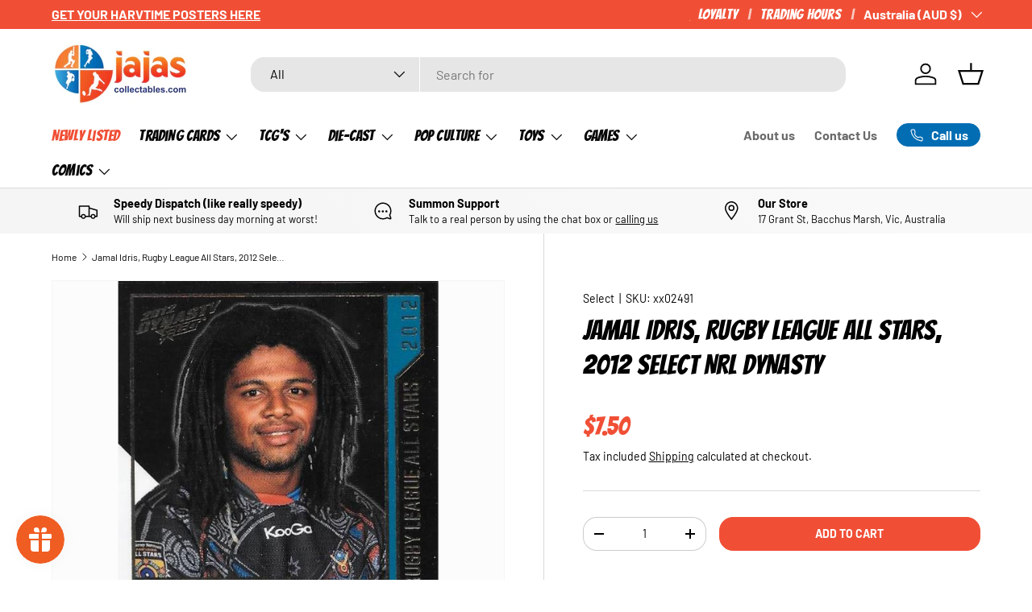

--- FILE ---
content_type: text/html; charset=utf-8
request_url: https://jajascollectables.com/products/jamal-idris-rugby-league-all-stars-2012-select-nrl-dynasty
body_size: 56395
content:
<!doctype html>
<html class="no-js" lang="en" dir="ltr">
<head>
  <script defer src="https://connect.podium.com/widget.js#ORG_TOKEN=50ad246c-caae-4d25-ba58-a485ff2663e2" id="podium-widget" data-organization-api-token="50ad246c-caae-4d25-ba58-a485ff2663e2"></script><meta charset="utf-8">
<meta name="viewport" content="width=device-width,initial-scale=1">
<title>Jamal Idris, Rugby League All Stars, 2012 Select NRL Dynasty &ndash; Ja Ja&#39;s Collectables</title><link rel="canonical" href="https://jajascollectables.com/products/jamal-idris-rugby-league-all-stars-2012-select-nrl-dynasty"><link rel="icon" href="//jajascollectables.com/cdn/shop/files/Untitled_design_-_2025-06-24T105811.257.png?crop=center&height=48&v=1750726695&width=48" type="image/png">
  <link rel="apple-touch-icon" href="//jajascollectables.com/cdn/shop/files/Untitled_design_-_2025-06-24T105811.257.png?crop=center&height=180&v=1750726695&width=180"><meta name="description" content="This Rugby League card is in Mint condition. Card number AS12. "><meta property="og:site_name" content="Ja Ja&#39;s Collectables">
<meta property="og:url" content="https://jajascollectables.com/products/jamal-idris-rugby-league-all-stars-2012-select-nrl-dynasty">
<meta property="og:title" content="Jamal Idris, Rugby League All Stars, 2012 Select NRL Dynasty">
<meta property="og:type" content="product">
<meta property="og:description" content="This Rugby League card is in Mint condition. Card number AS12. "><meta property="og:image" content="http://jajascollectables.com/cdn/shop/products/2012_Dynasty_All_Star0009.jpg?crop=center&height=1200&v=1502630775&width=1200">
  <meta property="og:image:secure_url" content="https://jajascollectables.com/cdn/shop/products/2012_Dynasty_All_Star0009.jpg?crop=center&height=1200&v=1502630775&width=1200">
  <meta property="og:image:width" content="489">
  <meta property="og:image:height" content="692"><meta property="og:price:amount" content="7.50">
  <meta property="og:price:currency" content="AUD"><meta name="twitter:card" content="summary_large_image">
<meta name="twitter:title" content="Jamal Idris, Rugby League All Stars, 2012 Select NRL Dynasty">
<meta name="twitter:description" content="This Rugby League card is in Mint condition. Card number AS12. ">
<link rel="preload" href="//jajascollectables.com/cdn/shop/t/26/assets/main.css?v=64174891385084634731750805487" as="style"><style data-shopify>
@font-face {
  font-family: Barlow;
  font-weight: 400;
  font-style: normal;
  font-display: swap;
  src: url("//jajascollectables.com/cdn/fonts/barlow/barlow_n4.038c60d7ea9ddb238b2f64ba6f463ba6c0b5e5ad.woff2") format("woff2"),
       url("//jajascollectables.com/cdn/fonts/barlow/barlow_n4.074a9f2b990b38aec7d56c68211821e455b6d075.woff") format("woff");
}
@font-face {
  font-family: Barlow;
  font-weight: 700;
  font-style: normal;
  font-display: swap;
  src: url("//jajascollectables.com/cdn/fonts/barlow/barlow_n7.691d1d11f150e857dcbc1c10ef03d825bc378d81.woff2") format("woff2"),
       url("//jajascollectables.com/cdn/fonts/barlow/barlow_n7.4fdbb1cb7da0e2c2f88492243ffa2b4f91924840.woff") format("woff");
}
@font-face {
  font-family: Barlow;
  font-weight: 400;
  font-style: italic;
  font-display: swap;
  src: url("//jajascollectables.com/cdn/fonts/barlow/barlow_i4.8c59b6445f83f078b3520bad98b24d859431b377.woff2") format("woff2"),
       url("//jajascollectables.com/cdn/fonts/barlow/barlow_i4.bf7e6d69237bd02188410034976892368fd014c0.woff") format("woff");
}
@font-face {
  font-family: Barlow;
  font-weight: 700;
  font-style: italic;
  font-display: swap;
  src: url("//jajascollectables.com/cdn/fonts/barlow/barlow_i7.50e19d6cc2ba5146fa437a5a7443c76d5d730103.woff2") format("woff2"),
       url("//jajascollectables.com/cdn/fonts/barlow/barlow_i7.47e9f98f1b094d912e6fd631cc3fe93d9f40964f.woff") format("woff");
}
@font-face {
  font-family: Poppins;
  font-weight: 900;
  font-style: normal;
  font-display: swap;
  src: url("//jajascollectables.com/cdn/fonts/poppins/poppins_n9.eb6b9ef01b62e777a960bfd02fc9fb4918cd3eab.woff2") format("woff2"),
       url("//jajascollectables.com/cdn/fonts/poppins/poppins_n9.6501a5bd018e348b6d5d6e8c335f9e7d32a80c36.woff") format("woff");
}
@font-face {
  font-family: Barlow;
  font-weight: 700;
  font-style: normal;
  font-display: swap;
  src: url("//jajascollectables.com/cdn/fonts/barlow/barlow_n7.691d1d11f150e857dcbc1c10ef03d825bc378d81.woff2") format("woff2"),
       url("//jajascollectables.com/cdn/fonts/barlow/barlow_n7.4fdbb1cb7da0e2c2f88492243ffa2b4f91924840.woff") format("woff");
}
:root {
      --bg-color: 255 255 255 / 1.0;
      --bg-color-og: 255 255 255 / 1.0;
      --heading-color: 0 0 0;
      --text-color: 0 0 0;
      --text-color-og: 0 0 0;
      --scrollbar-color: 0 0 0;
      --link-color: 0 0 0;
      --link-color-og: 0 0 0;
      --star-color: 26 102 210;--swatch-border-color-default: 204 204 204;
        --swatch-border-color-active: 128 128 128;
        --swatch-card-size: 24px;
        --swatch-variant-picker-size: 64px;--color-scheme-1-bg: 245 245 245 / 1.0;
      --color-scheme-1-grad: linear-gradient(46deg, rgba(245, 245, 245, 1) 13%, rgba(249, 249, 249, 1) 86%);
      --color-scheme-1-heading: 0 0 0;
      --color-scheme-1-text: 0 0 0;
      --color-scheme-1-btn-bg: 240 79 54;
      --color-scheme-1-btn-text: 255 255 255;
      --color-scheme-1-btn-bg-hover: 243 117 98;--color-scheme-2-bg: 0 0 0 / 0.0;
      --color-scheme-2-grad: ;
      --color-scheme-2-heading: 0 0 0;
      --color-scheme-2-text: 0 0 0;
      --color-scheme-2-btn-bg: 247 55 0;
      --color-scheme-2-btn-text: 255 255 255;
      --color-scheme-2-btn-bg-hover: 248 97 53;--color-scheme-3-bg: 240 79 54 / 1.0;
      --color-scheme-3-grad: linear-gradient(180deg, rgba(240, 79, 54, 1), rgba(247, 55, 0, 1) 88%);
      --color-scheme-3-heading: 255 255 255;
      --color-scheme-3-text: 255 255 255;
      --color-scheme-3-btn-bg: 255 255 255;
      --color-scheme-3-btn-text: 247 55 0;
      --color-scheme-3-btn-bg-hover: 254 237 232;

      --drawer-bg-color: 255 255 255 / 1.0;
      --drawer-text-color: 0 0 0;

      --panel-bg-color: 245 245 245 / 1.0;
      --panel-heading-color: 0 0 0;
      --panel-text-color: 0 0 0;

      --in-stock-text-color: 13 164 74;
      --low-stock-text-color: 54 55 55;
      --very-low-stock-text-color: 227 43 43;
      --no-stock-text-color: 7 7 7;
      --no-stock-backordered-text-color: 119 119 119;

      --error-bg-color: 252 237 238;
      --error-text-color: 180 12 28;
      --success-bg-color: 232 246 234;
      --success-text-color: 44 126 63;
      --info-bg-color: 228 237 250;
      --info-text-color: 26 102 210;

      --heading-font-family: Poppins, sans-serif;
      --heading-font-style: normal;
      --heading-font-weight: 900;
      --heading-scale-start: 6;

      --navigation-font-family: Barlow, sans-serif;
      --navigation-font-style: normal;
      --navigation-font-weight: 700;
      --heading-text-transform: uppercase;

      --subheading-text-transform: uppercase;
      --body-font-family: Barlow, sans-serif;
      --body-font-style: normal;
      --body-font-weight: 400;
      --body-font-size: 16;

      --section-gap: 48;
      --heading-gap: calc(8 * var(--space-unit));--grid-column-gap: 20px;--btn-bg-color: 240 79 54;
      --btn-bg-hover-color: 243 117 98;
      --btn-text-color: 255 255 255;
      --btn-bg-color-og: 240 79 54;
      --btn-text-color-og: 255 255 255;
      --btn-alt-bg-color: 255 255 255;
      --btn-alt-bg-alpha: 1.0;
      --btn-alt-text-color: 0 0 0;
      --btn-border-width: 1px;
      --btn-padding-y: 12px;

      
      --btn-border-radius: 17px;
      

      --btn-lg-border-radius: 50%;
      --btn-icon-border-radius: 50%;
      --input-with-btn-inner-radius: var(--btn-border-radius);
      --btn-text-transform: uppercase;

      --input-bg-color: 255 255 255 / 1.0;
      --input-text-color: 0 0 0;
      --input-border-width: 1px;
      --input-border-radius: 16px;
      --textarea-border-radius: 12px;
      --input-border-radius: 17px;
      --input-bg-color-diff-3: #f7f7f7;
      --input-bg-color-diff-6: #f0f0f0;

      --modal-border-radius: 5px;
      --modal-overlay-color: 0 0 0;
      --modal-overlay-opacity: 0.4;
      --drawer-border-radius: 5px;
      --overlay-border-radius: 6px;

      --custom-label-bg-color: 129 244 225 / 1.0;
      --custom-label-text-color: 7 7 7 / 1.0;--sale-label-bg-color: 227 43 43 / 1.0;
      --sale-label-text-color: 255 255 255 / 1.0;--sold-out-label-bg-color: 46 46 46 / 1.0;
      --sold-out-label-text-color: 255 255 255 / 1.0;--new-label-bg-color: 26 102 210 / 1.0;
      --new-label-text-color: 255 255 255 / 1.0;--preorder-label-bg-color: 86 203 249 / 1.0;
      --preorder-label-text-color: 0 0 0 / 1.0;

      --collection-label-color: 0 126 18 / 1.0;

      --page-width: 1680px;
      --gutter-sm: 20px;
      --gutter-md: 32px;
      --gutter-lg: 64px;

      --payment-terms-bg-color: #ffffff;

      --coll-card-bg-color: rgba(0,0,0,0);
      --coll-card-border-color: #ffffff;

      --card-highlight-bg-color: #F9F9F9;
      --card-highlight-text-color: 85 85 85;
      --card-highlight-border-color: #E1E1E1;--card-bg-color: #fcfcfc;
      --card-text-color: 7 7 7;
      --card-border-color: #d7d7d7;--blend-bg-color: #fcfcfc;
        
          --aos-animate-duration: 1s;
        

        
          --aos-min-width: 0;
        
      

      --reading-width: 48em;
    }

    @media (max-width: 769px) {
      :root {
        --reading-width: 36em;
      }
    }
  </style><link rel="stylesheet" href="//jajascollectables.com/cdn/shop/t/26/assets/main.css?v=64174891385084634731750805487">
  <script src="//jajascollectables.com/cdn/shop/t/26/assets/main.js?v=80953366118973647641750289668" defer="defer"></script><link rel="preload" href="//jajascollectables.com/cdn/fonts/barlow/barlow_n4.038c60d7ea9ddb238b2f64ba6f463ba6c0b5e5ad.woff2" as="font" type="font/woff2" crossorigin fetchpriority="high"><link rel="preload" href="//jajascollectables.com/cdn/fonts/poppins/poppins_n9.eb6b9ef01b62e777a960bfd02fc9fb4918cd3eab.woff2" as="font" type="font/woff2" crossorigin fetchpriority="high"><script>window.performance && window.performance.mark && window.performance.mark('shopify.content_for_header.start');</script><meta name="google-site-verification" content="VEopxUdxYJCJ304LlcB8bvePHLLsMwZz8nVsKYWhDP8">
<meta id="shopify-digital-wallet" name="shopify-digital-wallet" content="/17255689/digital_wallets/dialog">
<meta name="shopify-checkout-api-token" content="130eaaf385f07fb1063ddd0337729c64">
<meta id="in-context-paypal-metadata" data-shop-id="17255689" data-venmo-supported="false" data-environment="production" data-locale="en_US" data-paypal-v4="true" data-currency="AUD">
<link rel="alternate" type="application/json+oembed" href="https://jajascollectables.com/products/jamal-idris-rugby-league-all-stars-2012-select-nrl-dynasty.oembed">
<script async="async" src="/checkouts/internal/preloads.js?locale=en-AU"></script>
<link rel="preconnect" href="https://shop.app" crossorigin="anonymous">
<script async="async" src="https://shop.app/checkouts/internal/preloads.js?locale=en-AU&shop_id=17255689" crossorigin="anonymous"></script>
<script id="apple-pay-shop-capabilities" type="application/json">{"shopId":17255689,"countryCode":"AU","currencyCode":"AUD","merchantCapabilities":["supports3DS"],"merchantId":"gid:\/\/shopify\/Shop\/17255689","merchantName":"Ja Ja's Collectables","requiredBillingContactFields":["postalAddress","email","phone"],"requiredShippingContactFields":["postalAddress","email","phone"],"shippingType":"shipping","supportedNetworks":["visa","masterCard","amex","jcb"],"total":{"type":"pending","label":"Ja Ja's Collectables","amount":"1.00"},"shopifyPaymentsEnabled":true,"supportsSubscriptions":true}</script>
<script id="shopify-features" type="application/json">{"accessToken":"130eaaf385f07fb1063ddd0337729c64","betas":["rich-media-storefront-analytics"],"domain":"jajascollectables.com","predictiveSearch":true,"shopId":17255689,"locale":"en"}</script>
<script>var Shopify = Shopify || {};
Shopify.shop = "ja-jas-collectables.myshopify.com";
Shopify.locale = "en";
Shopify.currency = {"active":"AUD","rate":"1.0"};
Shopify.country = "AU";
Shopify.theme = {"name":"[CD] Ainslie subcollection coding","id":152475042012,"schema_name":"Enterprise","schema_version":"2.0.0","theme_store_id":1657,"role":"main"};
Shopify.theme.handle = "null";
Shopify.theme.style = {"id":null,"handle":null};
Shopify.cdnHost = "jajascollectables.com/cdn";
Shopify.routes = Shopify.routes || {};
Shopify.routes.root = "/";</script>
<script type="module">!function(o){(o.Shopify=o.Shopify||{}).modules=!0}(window);</script>
<script>!function(o){function n(){var o=[];function n(){o.push(Array.prototype.slice.apply(arguments))}return n.q=o,n}var t=o.Shopify=o.Shopify||{};t.loadFeatures=n(),t.autoloadFeatures=n()}(window);</script>
<script>
  window.ShopifyPay = window.ShopifyPay || {};
  window.ShopifyPay.apiHost = "shop.app\/pay";
  window.ShopifyPay.redirectState = null;
</script>
<script id="shop-js-analytics" type="application/json">{"pageType":"product"}</script>
<script defer="defer" async type="module" src="//jajascollectables.com/cdn/shopifycloud/shop-js/modules/v2/client.init-shop-cart-sync_BT-GjEfc.en.esm.js"></script>
<script defer="defer" async type="module" src="//jajascollectables.com/cdn/shopifycloud/shop-js/modules/v2/chunk.common_D58fp_Oc.esm.js"></script>
<script defer="defer" async type="module" src="//jajascollectables.com/cdn/shopifycloud/shop-js/modules/v2/chunk.modal_xMitdFEc.esm.js"></script>
<script type="module">
  await import("//jajascollectables.com/cdn/shopifycloud/shop-js/modules/v2/client.init-shop-cart-sync_BT-GjEfc.en.esm.js");
await import("//jajascollectables.com/cdn/shopifycloud/shop-js/modules/v2/chunk.common_D58fp_Oc.esm.js");
await import("//jajascollectables.com/cdn/shopifycloud/shop-js/modules/v2/chunk.modal_xMitdFEc.esm.js");

  window.Shopify.SignInWithShop?.initShopCartSync?.({"fedCMEnabled":true,"windoidEnabled":true});

</script>
<script>
  window.Shopify = window.Shopify || {};
  if (!window.Shopify.featureAssets) window.Shopify.featureAssets = {};
  window.Shopify.featureAssets['shop-js'] = {"shop-cart-sync":["modules/v2/client.shop-cart-sync_DZOKe7Ll.en.esm.js","modules/v2/chunk.common_D58fp_Oc.esm.js","modules/v2/chunk.modal_xMitdFEc.esm.js"],"init-fed-cm":["modules/v2/client.init-fed-cm_B6oLuCjv.en.esm.js","modules/v2/chunk.common_D58fp_Oc.esm.js","modules/v2/chunk.modal_xMitdFEc.esm.js"],"shop-cash-offers":["modules/v2/client.shop-cash-offers_D2sdYoxE.en.esm.js","modules/v2/chunk.common_D58fp_Oc.esm.js","modules/v2/chunk.modal_xMitdFEc.esm.js"],"shop-login-button":["modules/v2/client.shop-login-button_QeVjl5Y3.en.esm.js","modules/v2/chunk.common_D58fp_Oc.esm.js","modules/v2/chunk.modal_xMitdFEc.esm.js"],"pay-button":["modules/v2/client.pay-button_DXTOsIq6.en.esm.js","modules/v2/chunk.common_D58fp_Oc.esm.js","modules/v2/chunk.modal_xMitdFEc.esm.js"],"shop-button":["modules/v2/client.shop-button_DQZHx9pm.en.esm.js","modules/v2/chunk.common_D58fp_Oc.esm.js","modules/v2/chunk.modal_xMitdFEc.esm.js"],"avatar":["modules/v2/client.avatar_BTnouDA3.en.esm.js"],"init-windoid":["modules/v2/client.init-windoid_CR1B-cfM.en.esm.js","modules/v2/chunk.common_D58fp_Oc.esm.js","modules/v2/chunk.modal_xMitdFEc.esm.js"],"init-shop-for-new-customer-accounts":["modules/v2/client.init-shop-for-new-customer-accounts_C_vY_xzh.en.esm.js","modules/v2/client.shop-login-button_QeVjl5Y3.en.esm.js","modules/v2/chunk.common_D58fp_Oc.esm.js","modules/v2/chunk.modal_xMitdFEc.esm.js"],"init-shop-email-lookup-coordinator":["modules/v2/client.init-shop-email-lookup-coordinator_BI7n9ZSv.en.esm.js","modules/v2/chunk.common_D58fp_Oc.esm.js","modules/v2/chunk.modal_xMitdFEc.esm.js"],"init-shop-cart-sync":["modules/v2/client.init-shop-cart-sync_BT-GjEfc.en.esm.js","modules/v2/chunk.common_D58fp_Oc.esm.js","modules/v2/chunk.modal_xMitdFEc.esm.js"],"shop-toast-manager":["modules/v2/client.shop-toast-manager_DiYdP3xc.en.esm.js","modules/v2/chunk.common_D58fp_Oc.esm.js","modules/v2/chunk.modal_xMitdFEc.esm.js"],"init-customer-accounts":["modules/v2/client.init-customer-accounts_D9ZNqS-Q.en.esm.js","modules/v2/client.shop-login-button_QeVjl5Y3.en.esm.js","modules/v2/chunk.common_D58fp_Oc.esm.js","modules/v2/chunk.modal_xMitdFEc.esm.js"],"init-customer-accounts-sign-up":["modules/v2/client.init-customer-accounts-sign-up_iGw4briv.en.esm.js","modules/v2/client.shop-login-button_QeVjl5Y3.en.esm.js","modules/v2/chunk.common_D58fp_Oc.esm.js","modules/v2/chunk.modal_xMitdFEc.esm.js"],"shop-follow-button":["modules/v2/client.shop-follow-button_CqMgW2wH.en.esm.js","modules/v2/chunk.common_D58fp_Oc.esm.js","modules/v2/chunk.modal_xMitdFEc.esm.js"],"checkout-modal":["modules/v2/client.checkout-modal_xHeaAweL.en.esm.js","modules/v2/chunk.common_D58fp_Oc.esm.js","modules/v2/chunk.modal_xMitdFEc.esm.js"],"shop-login":["modules/v2/client.shop-login_D91U-Q7h.en.esm.js","modules/v2/chunk.common_D58fp_Oc.esm.js","modules/v2/chunk.modal_xMitdFEc.esm.js"],"lead-capture":["modules/v2/client.lead-capture_BJmE1dJe.en.esm.js","modules/v2/chunk.common_D58fp_Oc.esm.js","modules/v2/chunk.modal_xMitdFEc.esm.js"],"payment-terms":["modules/v2/client.payment-terms_Ci9AEqFq.en.esm.js","modules/v2/chunk.common_D58fp_Oc.esm.js","modules/v2/chunk.modal_xMitdFEc.esm.js"]};
</script>
<script>(function() {
  var isLoaded = false;
  function asyncLoad() {
    if (isLoaded) return;
    isLoaded = true;
    var urls = ["https:\/\/lofreestuff.com\/api\/script?shop=ja-jas-collectables.myshopify.com","https:\/\/icons.good-apps.co\/storage\/js\/goodhl_product_icons-ja-jas-collectables.myshopify.com.js?ver=36\u0026shop=ja-jas-collectables.myshopify.com"];
    for (var i = 0; i < urls.length; i++) {
      var s = document.createElement('script');
      s.type = 'text/javascript';
      s.async = true;
      s.src = urls[i];
      var x = document.getElementsByTagName('script')[0];
      x.parentNode.insertBefore(s, x);
    }
  };
  if(window.attachEvent) {
    window.attachEvent('onload', asyncLoad);
  } else {
    window.addEventListener('load', asyncLoad, false);
  }
})();</script>
<script id="__st">var __st={"a":17255689,"offset":39600,"reqid":"9f54cd99-023f-43de-abc5-0f981e723471-1769358779","pageurl":"jajascollectables.com\/products\/jamal-idris-rugby-league-all-stars-2012-select-nrl-dynasty","u":"f02ebc251c1d","p":"product","rtyp":"product","rid":10354808338};</script>
<script>window.ShopifyPaypalV4VisibilityTracking = true;</script>
<script id="captcha-bootstrap">!function(){'use strict';const t='contact',e='account',n='new_comment',o=[[t,t],['blogs',n],['comments',n],[t,'customer']],c=[[e,'customer_login'],[e,'guest_login'],[e,'recover_customer_password'],[e,'create_customer']],r=t=>t.map((([t,e])=>`form[action*='/${t}']:not([data-nocaptcha='true']) input[name='form_type'][value='${e}']`)).join(','),a=t=>()=>t?[...document.querySelectorAll(t)].map((t=>t.form)):[];function s(){const t=[...o],e=r(t);return a(e)}const i='password',u='form_key',d=['recaptcha-v3-token','g-recaptcha-response','h-captcha-response',i],f=()=>{try{return window.sessionStorage}catch{return}},m='__shopify_v',_=t=>t.elements[u];function p(t,e,n=!1){try{const o=window.sessionStorage,c=JSON.parse(o.getItem(e)),{data:r}=function(t){const{data:e,action:n}=t;return t[m]||n?{data:e,action:n}:{data:t,action:n}}(c);for(const[e,n]of Object.entries(r))t.elements[e]&&(t.elements[e].value=n);n&&o.removeItem(e)}catch(o){console.error('form repopulation failed',{error:o})}}const l='form_type',E='cptcha';function T(t){t.dataset[E]=!0}const w=window,h=w.document,L='Shopify',v='ce_forms',y='captcha';let A=!1;((t,e)=>{const n=(g='f06e6c50-85a8-45c8-87d0-21a2b65856fe',I='https://cdn.shopify.com/shopifycloud/storefront-forms-hcaptcha/ce_storefront_forms_captcha_hcaptcha.v1.5.2.iife.js',D={infoText:'Protected by hCaptcha',privacyText:'Privacy',termsText:'Terms'},(t,e,n)=>{const o=w[L][v],c=o.bindForm;if(c)return c(t,g,e,D).then(n);var r;o.q.push([[t,g,e,D],n]),r=I,A||(h.body.append(Object.assign(h.createElement('script'),{id:'captcha-provider',async:!0,src:r})),A=!0)});var g,I,D;w[L]=w[L]||{},w[L][v]=w[L][v]||{},w[L][v].q=[],w[L][y]=w[L][y]||{},w[L][y].protect=function(t,e){n(t,void 0,e),T(t)},Object.freeze(w[L][y]),function(t,e,n,w,h,L){const[v,y,A,g]=function(t,e,n){const i=e?o:[],u=t?c:[],d=[...i,...u],f=r(d),m=r(i),_=r(d.filter((([t,e])=>n.includes(e))));return[a(f),a(m),a(_),s()]}(w,h,L),I=t=>{const e=t.target;return e instanceof HTMLFormElement?e:e&&e.form},D=t=>v().includes(t);t.addEventListener('submit',(t=>{const e=I(t);if(!e)return;const n=D(e)&&!e.dataset.hcaptchaBound&&!e.dataset.recaptchaBound,o=_(e),c=g().includes(e)&&(!o||!o.value);(n||c)&&t.preventDefault(),c&&!n&&(function(t){try{if(!f())return;!function(t){const e=f();if(!e)return;const n=_(t);if(!n)return;const o=n.value;o&&e.removeItem(o)}(t);const e=Array.from(Array(32),(()=>Math.random().toString(36)[2])).join('');!function(t,e){_(t)||t.append(Object.assign(document.createElement('input'),{type:'hidden',name:u})),t.elements[u].value=e}(t,e),function(t,e){const n=f();if(!n)return;const o=[...t.querySelectorAll(`input[type='${i}']`)].map((({name:t})=>t)),c=[...d,...o],r={};for(const[a,s]of new FormData(t).entries())c.includes(a)||(r[a]=s);n.setItem(e,JSON.stringify({[m]:1,action:t.action,data:r}))}(t,e)}catch(e){console.error('failed to persist form',e)}}(e),e.submit())}));const S=(t,e)=>{t&&!t.dataset[E]&&(n(t,e.some((e=>e===t))),T(t))};for(const o of['focusin','change'])t.addEventListener(o,(t=>{const e=I(t);D(e)&&S(e,y())}));const B=e.get('form_key'),M=e.get(l),P=B&&M;t.addEventListener('DOMContentLoaded',(()=>{const t=y();if(P)for(const e of t)e.elements[l].value===M&&p(e,B);[...new Set([...A(),...v().filter((t=>'true'===t.dataset.shopifyCaptcha))])].forEach((e=>S(e,t)))}))}(h,new URLSearchParams(w.location.search),n,t,e,['guest_login'])})(!0,!0)}();</script>
<script integrity="sha256-4kQ18oKyAcykRKYeNunJcIwy7WH5gtpwJnB7kiuLZ1E=" data-source-attribution="shopify.loadfeatures" defer="defer" src="//jajascollectables.com/cdn/shopifycloud/storefront/assets/storefront/load_feature-a0a9edcb.js" crossorigin="anonymous"></script>
<script crossorigin="anonymous" defer="defer" src="//jajascollectables.com/cdn/shopifycloud/storefront/assets/shopify_pay/storefront-65b4c6d7.js?v=20250812"></script>
<script data-source-attribution="shopify.dynamic_checkout.dynamic.init">var Shopify=Shopify||{};Shopify.PaymentButton=Shopify.PaymentButton||{isStorefrontPortableWallets:!0,init:function(){window.Shopify.PaymentButton.init=function(){};var t=document.createElement("script");t.src="https://jajascollectables.com/cdn/shopifycloud/portable-wallets/latest/portable-wallets.en.js",t.type="module",document.head.appendChild(t)}};
</script>
<script data-source-attribution="shopify.dynamic_checkout.buyer_consent">
  function portableWalletsHideBuyerConsent(e){var t=document.getElementById("shopify-buyer-consent"),n=document.getElementById("shopify-subscription-policy-button");t&&n&&(t.classList.add("hidden"),t.setAttribute("aria-hidden","true"),n.removeEventListener("click",e))}function portableWalletsShowBuyerConsent(e){var t=document.getElementById("shopify-buyer-consent"),n=document.getElementById("shopify-subscription-policy-button");t&&n&&(t.classList.remove("hidden"),t.removeAttribute("aria-hidden"),n.addEventListener("click",e))}window.Shopify?.PaymentButton&&(window.Shopify.PaymentButton.hideBuyerConsent=portableWalletsHideBuyerConsent,window.Shopify.PaymentButton.showBuyerConsent=portableWalletsShowBuyerConsent);
</script>
<script data-source-attribution="shopify.dynamic_checkout.cart.bootstrap">document.addEventListener("DOMContentLoaded",(function(){function t(){return document.querySelector("shopify-accelerated-checkout-cart, shopify-accelerated-checkout")}if(t())Shopify.PaymentButton.init();else{new MutationObserver((function(e,n){t()&&(Shopify.PaymentButton.init(),n.disconnect())})).observe(document.body,{childList:!0,subtree:!0})}}));
</script>
<script id='scb4127' type='text/javascript' async='' src='https://jajascollectables.com/cdn/shopifycloud/privacy-banner/storefront-banner.js'></script><link id="shopify-accelerated-checkout-styles" rel="stylesheet" media="screen" href="https://jajascollectables.com/cdn/shopifycloud/portable-wallets/latest/accelerated-checkout-backwards-compat.css" crossorigin="anonymous">
<style id="shopify-accelerated-checkout-cart">
        #shopify-buyer-consent {
  margin-top: 1em;
  display: inline-block;
  width: 100%;
}

#shopify-buyer-consent.hidden {
  display: none;
}

#shopify-subscription-policy-button {
  background: none;
  border: none;
  padding: 0;
  text-decoration: underline;
  font-size: inherit;
  cursor: pointer;
}

#shopify-subscription-policy-button::before {
  box-shadow: none;
}

      </style>
<script id="sections-script" data-sections="header,footer" defer="defer" src="//jajascollectables.com/cdn/shop/t/26/compiled_assets/scripts.js?v=6498"></script>
<script>window.performance && window.performance.mark && window.performance.mark('shopify.content_for_header.end');</script>
<script src="//jajascollectables.com/cdn/shop/t/26/assets/blur-messages.js?v=98620774460636405321750284918" defer="defer"></script>
    <script src="//jajascollectables.com/cdn/shop/t/26/assets/animate-on-scroll.js?v=15249566486942820451750284918" defer="defer"></script>
    <link rel="stylesheet" href="//jajascollectables.com/cdn/shop/t/26/assets/animate-on-scroll.css?v=116194678796051782541750284918">
  

  <script>document.documentElement.className = document.documentElement.className.replace('no-js', 'js');</script><!-- CC Custom Head Start --><!-- CC Custom Head End --><!-- BEGIN app block: shopify://apps/judge-me-reviews/blocks/judgeme_core/61ccd3b1-a9f2-4160-9fe9-4fec8413e5d8 --><!-- Start of Judge.me Core -->






<link rel="dns-prefetch" href="https://cdnwidget.judge.me">
<link rel="dns-prefetch" href="https://cdn.judge.me">
<link rel="dns-prefetch" href="https://cdn1.judge.me">
<link rel="dns-prefetch" href="https://api.judge.me">

<script data-cfasync='false' class='jdgm-settings-script'>window.jdgmSettings={"pagination":5,"disable_web_reviews":false,"badge_no_review_text":"No reviews","badge_n_reviews_text":"{{ n }} review/reviews","badge_star_color":"#0169B3","hide_badge_preview_if_no_reviews":true,"badge_hide_text":false,"enforce_center_preview_badge":false,"widget_title":"What Our Collectors Think","widget_open_form_text":"Write a review","widget_close_form_text":"Cancel review","widget_refresh_page_text":"Refresh page","widget_summary_text":"Based on {{ number_of_reviews }} review/reviews","widget_no_review_text":"Be the first to write a review","widget_name_field_text":"Display name","widget_verified_name_field_text":"Verified Name (public)","widget_name_placeholder_text":"Display name","widget_required_field_error_text":"This field is required.","widget_email_field_text":"Email address","widget_verified_email_field_text":"Verified Email (private, can not be edited)","widget_email_placeholder_text":"Your email address","widget_email_field_error_text":"Please enter a valid email address.","widget_rating_field_text":"Rating","widget_review_title_field_text":"Review Title","widget_review_title_placeholder_text":"Give your review a title","widget_review_body_field_text":"Review content","widget_review_body_placeholder_text":"Start writing here...","widget_pictures_field_text":"Picture/Video (optional)","widget_submit_review_text":"Submit Review","widget_submit_verified_review_text":"Submit Verified Review","widget_submit_success_msg_with_auto_publish":"Thank you! Please refresh the page in a few moments to see your review. You can remove or edit your review by logging into \u003ca href='https://judge.me/login' target='_blank' rel='nofollow noopener'\u003eJudge.me\u003c/a\u003e","widget_submit_success_msg_no_auto_publish":"Thank you! Your review will be published as soon as it is approved by the shop admin. You can remove or edit your review by logging into \u003ca href='https://judge.me/login' target='_blank' rel='nofollow noopener'\u003eJudge.me\u003c/a\u003e","widget_show_default_reviews_out_of_total_text":"Showing {{ n_reviews_shown }} out of {{ n_reviews }} reviews.","widget_show_all_link_text":"Show all","widget_show_less_link_text":"Show less","widget_author_said_text":"{{ reviewer_name }} said:","widget_days_text":"{{ n }} days ago","widget_weeks_text":"{{ n }} week/weeks ago","widget_months_text":"{{ n }} month/months ago","widget_years_text":"{{ n }} year/years ago","widget_yesterday_text":"Yesterday","widget_today_text":"Today","widget_replied_text":"\u003e\u003e {{ shop_name }} replied:","widget_read_more_text":"Read more","widget_reviewer_name_as_initial":"","widget_rating_filter_color":"#fbcd0a","widget_rating_filter_see_all_text":"See all reviews","widget_sorting_most_recent_text":"Most Recent","widget_sorting_highest_rating_text":"Highest Rating","widget_sorting_lowest_rating_text":"Lowest Rating","widget_sorting_with_pictures_text":"Only Pictures","widget_sorting_most_helpful_text":"Most Helpful","widget_open_question_form_text":"Ask a question","widget_reviews_subtab_text":"Reviews","widget_questions_subtab_text":"Questions","widget_question_label_text":"Question","widget_answer_label_text":"Answer","widget_question_placeholder_text":"Write your question here","widget_submit_question_text":"Submit Question","widget_question_submit_success_text":"Thank you for your question! We will notify you once it gets answered.","widget_star_color":"#0169B3","verified_badge_text":"Verified","verified_badge_bg_color":"","verified_badge_text_color":"","verified_badge_placement":"left-of-reviewer-name","widget_review_max_height":"","widget_hide_border":true,"widget_social_share":false,"widget_thumb":false,"widget_review_location_show":false,"widget_location_format":"","all_reviews_include_out_of_store_products":true,"all_reviews_out_of_store_text":"(out of store)","all_reviews_pagination":100,"all_reviews_product_name_prefix_text":"about","enable_review_pictures":true,"enable_question_anwser":false,"widget_theme":"default","review_date_format":"mm/dd/yyyy","default_sort_method":"most-recent","widget_product_reviews_subtab_text":"Product Reviews","widget_shop_reviews_subtab_text":"Shop Reviews","widget_other_products_reviews_text":"Reviews for other products","widget_store_reviews_subtab_text":"Store reviews","widget_no_store_reviews_text":"This store hasn't received any reviews yet","widget_web_restriction_product_reviews_text":"This product hasn't received any reviews yet","widget_no_items_text":"No items found","widget_show_more_text":"Show more","widget_write_a_store_review_text":"Write a Store Review","widget_other_languages_heading":"Reviews in Other Languages","widget_translate_review_text":"Translate review to {{ language }}","widget_translating_review_text":"Translating...","widget_show_original_translation_text":"Show original ({{ language }})","widget_translate_review_failed_text":"Review couldn't be translated.","widget_translate_review_retry_text":"Retry","widget_translate_review_try_again_later_text":"Try again later","show_product_url_for_grouped_product":false,"widget_sorting_pictures_first_text":"Pictures First","show_pictures_on_all_rev_page_mobile":false,"show_pictures_on_all_rev_page_desktop":false,"floating_tab_hide_mobile_install_preference":false,"floating_tab_button_name":"★ Reviews","floating_tab_title":"Let customers speak for us","floating_tab_button_color":"","floating_tab_button_background_color":"","floating_tab_url":"","floating_tab_url_enabled":false,"floating_tab_tab_style":"text","all_reviews_text_badge_text":"Customers rate us {{ shop.metafields.judgeme.all_reviews_rating | round: 1 }}/5 based on {{ shop.metafields.judgeme.all_reviews_count }} reviews.","all_reviews_text_badge_text_branded_style":"{{ shop.metafields.judgeme.all_reviews_rating | round: 1 }} out of 5 stars based on {{ shop.metafields.judgeme.all_reviews_count }} reviews","is_all_reviews_text_badge_a_link":false,"show_stars_for_all_reviews_text_badge":false,"all_reviews_text_badge_url":"","all_reviews_text_style":"branded","all_reviews_text_color_style":"judgeme_brand_color","all_reviews_text_color":"#108474","all_reviews_text_show_jm_brand":true,"featured_carousel_show_header":true,"featured_carousel_title":"Let customers speak for us","testimonials_carousel_title":"Customers are saying","videos_carousel_title":"Real customer stories","cards_carousel_title":"Customers are saying","featured_carousel_count_text":"from {{ n }} reviews","featured_carousel_add_link_to_all_reviews_page":false,"featured_carousel_url":"","featured_carousel_show_images":true,"featured_carousel_autoslide_interval":5,"featured_carousel_arrows_on_the_sides":false,"featured_carousel_height":250,"featured_carousel_width":80,"featured_carousel_image_size":0,"featured_carousel_image_height":250,"featured_carousel_arrow_color":"#eeeeee","verified_count_badge_style":"branded","verified_count_badge_orientation":"horizontal","verified_count_badge_color_style":"judgeme_brand_color","verified_count_badge_color":"#108474","is_verified_count_badge_a_link":false,"verified_count_badge_url":"","verified_count_badge_show_jm_brand":true,"widget_rating_preset_default":5,"widget_first_sub_tab":"product-reviews","widget_show_histogram":true,"widget_histogram_use_custom_color":false,"widget_pagination_use_custom_color":false,"widget_star_use_custom_color":false,"widget_verified_badge_use_custom_color":false,"widget_write_review_use_custom_color":false,"picture_reminder_submit_button":"Upload Pictures","enable_review_videos":false,"mute_video_by_default":false,"widget_sorting_videos_first_text":"Videos First","widget_review_pending_text":"Pending","featured_carousel_items_for_large_screen":3,"social_share_options_order":"Facebook,Twitter","remove_microdata_snippet":true,"disable_json_ld":false,"enable_json_ld_products":false,"preview_badge_show_question_text":false,"preview_badge_no_question_text":"No questions","preview_badge_n_question_text":"{{ number_of_questions }} question/questions","qa_badge_show_icon":false,"qa_badge_position":"same-row","remove_judgeme_branding":true,"widget_add_search_bar":false,"widget_search_bar_placeholder":"Search","widget_sorting_verified_only_text":"Verified only","featured_carousel_theme":"default","featured_carousel_show_rating":true,"featured_carousel_show_title":true,"featured_carousel_show_body":true,"featured_carousel_show_date":false,"featured_carousel_show_reviewer":true,"featured_carousel_show_product":false,"featured_carousel_header_background_color":"#108474","featured_carousel_header_text_color":"#ffffff","featured_carousel_name_product_separator":"reviewed","featured_carousel_full_star_background":"#108474","featured_carousel_empty_star_background":"#dadada","featured_carousel_vertical_theme_background":"#f9fafb","featured_carousel_verified_badge_enable":true,"featured_carousel_verified_badge_color":"#108474","featured_carousel_border_style":"round","featured_carousel_review_line_length_limit":3,"featured_carousel_more_reviews_button_text":"Read more reviews","featured_carousel_view_product_button_text":"View product","all_reviews_page_load_reviews_on":"scroll","all_reviews_page_load_more_text":"Load More Reviews","disable_fb_tab_reviews":false,"enable_ajax_cdn_cache":false,"widget_advanced_speed_features":5,"widget_public_name_text":"displayed publicly like","default_reviewer_name":"John Smith","default_reviewer_name_has_non_latin":true,"widget_reviewer_anonymous":"Anonymous","medals_widget_title":"Judge.me Review Medals","medals_widget_background_color":"#f9fafb","medals_widget_position":"footer_all_pages","medals_widget_border_color":"#f9fafb","medals_widget_verified_text_position":"left","medals_widget_use_monochromatic_version":false,"medals_widget_elements_color":"#108474","show_reviewer_avatar":true,"widget_invalid_yt_video_url_error_text":"Not a YouTube video URL","widget_max_length_field_error_text":"Please enter no more than {0} characters.","widget_show_country_flag":false,"widget_show_collected_via_shop_app":true,"widget_verified_by_shop_badge_style":"light","widget_verified_by_shop_text":"Verified by Shop","widget_show_photo_gallery":false,"widget_load_with_code_splitting":true,"widget_ugc_install_preference":false,"widget_ugc_title":"Made by us, Shared by you","widget_ugc_subtitle":"Tag us to see your picture featured in our page","widget_ugc_arrows_color":"#ffffff","widget_ugc_primary_button_text":"Buy Now","widget_ugc_primary_button_background_color":"#108474","widget_ugc_primary_button_text_color":"#ffffff","widget_ugc_primary_button_border_width":"0","widget_ugc_primary_button_border_style":"none","widget_ugc_primary_button_border_color":"#108474","widget_ugc_primary_button_border_radius":"25","widget_ugc_secondary_button_text":"Load More","widget_ugc_secondary_button_background_color":"#ffffff","widget_ugc_secondary_button_text_color":"#108474","widget_ugc_secondary_button_border_width":"2","widget_ugc_secondary_button_border_style":"solid","widget_ugc_secondary_button_border_color":"#108474","widget_ugc_secondary_button_border_radius":"25","widget_ugc_reviews_button_text":"View Reviews","widget_ugc_reviews_button_background_color":"#ffffff","widget_ugc_reviews_button_text_color":"#108474","widget_ugc_reviews_button_border_width":"2","widget_ugc_reviews_button_border_style":"solid","widget_ugc_reviews_button_border_color":"#108474","widget_ugc_reviews_button_border_radius":"25","widget_ugc_reviews_button_link_to":"judgeme-reviews-page","widget_ugc_show_post_date":true,"widget_ugc_max_width":"800","widget_rating_metafield_value_type":true,"widget_primary_color":"#0169B3","widget_enable_secondary_color":false,"widget_secondary_color":"#edf5f5","widget_summary_average_rating_text":"{{ average_rating }} out of 5","widget_media_grid_title":"Customer photos \u0026 videos","widget_media_grid_see_more_text":"See more","widget_round_style":true,"widget_show_product_medals":true,"widget_verified_by_judgeme_text":"Verified by Judge.me","widget_show_store_medals":true,"widget_verified_by_judgeme_text_in_store_medals":"Verified by Judge.me","widget_media_field_exceed_quantity_message":"Sorry, we can only accept {{ max_media }} for one review.","widget_media_field_exceed_limit_message":"{{ file_name }} is too large, please select a {{ media_type }} less than {{ size_limit }}MB.","widget_review_submitted_text":"Review Submitted!","widget_question_submitted_text":"Question Submitted!","widget_close_form_text_question":"Cancel","widget_write_your_answer_here_text":"Write your answer here","widget_enabled_branded_link":true,"widget_show_collected_by_judgeme":true,"widget_reviewer_name_color":"","widget_write_review_text_color":"","widget_write_review_bg_color":"","widget_collected_by_judgeme_text":"collected by Judge.me","widget_pagination_type":"standard","widget_load_more_text":"Load More","widget_load_more_color":"#108474","widget_full_review_text":"Full Review","widget_read_more_reviews_text":"Read More Reviews","widget_read_questions_text":"Read Questions","widget_questions_and_answers_text":"Questions \u0026 Answers","widget_verified_by_text":"Verified by","widget_verified_text":"Verified","widget_number_of_reviews_text":"{{ number_of_reviews }} reviews","widget_back_button_text":"Back","widget_next_button_text":"Next","widget_custom_forms_filter_button":"Filters","custom_forms_style":"horizontal","widget_show_review_information":false,"how_reviews_are_collected":"How reviews are collected?","widget_show_review_keywords":false,"widget_gdpr_statement":"How we use your data: We'll only contact you about the review you left, and only if necessary. By submitting your review, you agree to Judge.me's \u003ca href='https://judge.me/terms' target='_blank' rel='nofollow noopener'\u003eterms\u003c/a\u003e, \u003ca href='https://judge.me/privacy' target='_blank' rel='nofollow noopener'\u003eprivacy\u003c/a\u003e and \u003ca href='https://judge.me/content-policy' target='_blank' rel='nofollow noopener'\u003econtent\u003c/a\u003e policies.","widget_multilingual_sorting_enabled":false,"widget_translate_review_content_enabled":false,"widget_translate_review_content_method":"manual","popup_widget_review_selection":"automatically_with_pictures","popup_widget_round_border_style":true,"popup_widget_show_title":true,"popup_widget_show_body":true,"popup_widget_show_reviewer":false,"popup_widget_show_product":true,"popup_widget_show_pictures":true,"popup_widget_use_review_picture":true,"popup_widget_show_on_home_page":true,"popup_widget_show_on_product_page":true,"popup_widget_show_on_collection_page":true,"popup_widget_show_on_cart_page":true,"popup_widget_position":"bottom_left","popup_widget_first_review_delay":5,"popup_widget_duration":5,"popup_widget_interval":5,"popup_widget_review_count":5,"popup_widget_hide_on_mobile":true,"review_snippet_widget_round_border_style":true,"review_snippet_widget_card_color":"#FFFFFF","review_snippet_widget_slider_arrows_background_color":"#FFFFFF","review_snippet_widget_slider_arrows_color":"#000000","review_snippet_widget_star_color":"#108474","show_product_variant":false,"all_reviews_product_variant_label_text":"Variant: ","widget_show_verified_branding":false,"widget_ai_summary_title":"Customers say","widget_ai_summary_disclaimer":"AI-powered review summary based on recent customer reviews","widget_show_ai_summary":false,"widget_show_ai_summary_bg":false,"widget_show_review_title_input":true,"redirect_reviewers_invited_via_email":"review_widget","request_store_review_after_product_review":false,"request_review_other_products_in_order":false,"review_form_color_scheme":"default","review_form_corner_style":"square","review_form_star_color":{},"review_form_text_color":"#333333","review_form_background_color":"#ffffff","review_form_field_background_color":"#fafafa","review_form_button_color":{},"review_form_button_text_color":"#ffffff","review_form_modal_overlay_color":"#000000","review_content_screen_title_text":"How would you rate this product?","review_content_introduction_text":"We would love it if you would share a bit about your experience.","store_review_form_title_text":"How would you rate this store?","store_review_form_introduction_text":"We would love it if you would share a bit about your experience.","show_review_guidance_text":true,"one_star_review_guidance_text":"Poor","five_star_review_guidance_text":"Great","customer_information_screen_title_text":"About you","customer_information_introduction_text":"Please tell us more about you.","custom_questions_screen_title_text":"Your experience in more detail","custom_questions_introduction_text":"Here are a few questions to help us understand more about your experience.","review_submitted_screen_title_text":"Thanks for your review!","review_submitted_screen_thank_you_text":"We are processing it and it will appear on the store soon.","review_submitted_screen_email_verification_text":"Please confirm your email by clicking the link we just sent you. This helps us keep reviews authentic.","review_submitted_request_store_review_text":"Would you like to share your experience of shopping with us?","review_submitted_review_other_products_text":"Would you like to review these products?","store_review_screen_title_text":"Would you like to share your experience of shopping with us?","store_review_introduction_text":"We value your feedback and use it to improve. Please share any thoughts or suggestions you have.","reviewer_media_screen_title_picture_text":"Share a picture","reviewer_media_introduction_picture_text":"Upload a photo to support your review.","reviewer_media_screen_title_video_text":"Share a video","reviewer_media_introduction_video_text":"Upload a video to support your review.","reviewer_media_screen_title_picture_or_video_text":"Share a picture or video","reviewer_media_introduction_picture_or_video_text":"Upload a photo or video to support your review.","reviewer_media_youtube_url_text":"Paste your Youtube URL here","advanced_settings_next_step_button_text":"Next","advanced_settings_close_review_button_text":"Close","modal_write_review_flow":false,"write_review_flow_required_text":"Required","write_review_flow_privacy_message_text":"We respect your privacy.","write_review_flow_anonymous_text":"Post review as anonymous","write_review_flow_visibility_text":"This won't be visible to other customers.","write_review_flow_multiple_selection_help_text":"Select as many as you like","write_review_flow_single_selection_help_text":"Select one option","write_review_flow_required_field_error_text":"This field is required","write_review_flow_invalid_email_error_text":"Please enter a valid email address","write_review_flow_max_length_error_text":"Max. {{ max_length }} characters.","write_review_flow_media_upload_text":"\u003cb\u003eClick to upload\u003c/b\u003e or drag and drop","write_review_flow_gdpr_statement":"We'll only contact you about your review if necessary. By submitting your review, you agree to our \u003ca href='https://judge.me/terms' target='_blank' rel='nofollow noopener'\u003eterms and conditions\u003c/a\u003e and \u003ca href='https://judge.me/privacy' target='_blank' rel='nofollow noopener'\u003eprivacy policy\u003c/a\u003e.","rating_only_reviews_enabled":false,"show_negative_reviews_help_screen":false,"new_review_flow_help_screen_rating_threshold":3,"negative_review_resolution_screen_title_text":"Tell us more","negative_review_resolution_text":"Your experience matters to us. If there were issues with your purchase, we're here to help. Feel free to reach out to us, we'd love the opportunity to make things right.","negative_review_resolution_button_text":"Contact us","negative_review_resolution_proceed_with_review_text":"Leave a review","negative_review_resolution_subject":"Issue with purchase from {{ shop_name }}.{{ order_name }}","preview_badge_collection_page_install_status":true,"widget_review_custom_css":"","preview_badge_custom_css":"","preview_badge_stars_count":"5-stars","featured_carousel_custom_css":"","floating_tab_custom_css":"","all_reviews_widget_custom_css":"","medals_widget_custom_css":"","verified_badge_custom_css":"","all_reviews_text_custom_css":"","transparency_badges_collected_via_store_invite":false,"transparency_badges_from_another_provider":false,"transparency_badges_collected_from_store_visitor":false,"transparency_badges_collected_by_verified_review_provider":false,"transparency_badges_earned_reward":false,"transparency_badges_collected_via_store_invite_text":"Review collected via store invitation","transparency_badges_from_another_provider_text":"Review collected from another provider","transparency_badges_collected_from_store_visitor_text":"Review collected from a store visitor","transparency_badges_written_in_google_text":"Review written in Google","transparency_badges_written_in_etsy_text":"Review written in Etsy","transparency_badges_written_in_shop_app_text":"Review written in Shop App","transparency_badges_earned_reward_text":"Review earned a reward for future purchase","product_review_widget_per_page":10,"widget_store_review_label_text":"Review about the store","checkout_comment_extension_title_on_product_page":"Customer Comments","checkout_comment_extension_num_latest_comment_show":5,"checkout_comment_extension_format":"name_and_timestamp","checkout_comment_customer_name":"last_initial","checkout_comment_comment_notification":true,"preview_badge_collection_page_install_preference":false,"preview_badge_home_page_install_preference":false,"preview_badge_product_page_install_preference":false,"review_widget_install_preference":"","review_carousel_install_preference":false,"floating_reviews_tab_install_preference":"none","verified_reviews_count_badge_install_preference":false,"all_reviews_text_install_preference":false,"review_widget_best_location":false,"judgeme_medals_install_preference":false,"review_widget_revamp_enabled":false,"review_widget_qna_enabled":false,"review_widget_header_theme":"minimal","review_widget_widget_title_enabled":true,"review_widget_header_text_size":"medium","review_widget_header_text_weight":"regular","review_widget_average_rating_style":"compact","review_widget_bar_chart_enabled":true,"review_widget_bar_chart_type":"numbers","review_widget_bar_chart_style":"standard","review_widget_expanded_media_gallery_enabled":false,"review_widget_reviews_section_theme":"standard","review_widget_image_style":"thumbnails","review_widget_review_image_ratio":"square","review_widget_stars_size":"medium","review_widget_verified_badge":"standard_text","review_widget_review_title_text_size":"medium","review_widget_review_text_size":"medium","review_widget_review_text_length":"medium","review_widget_number_of_columns_desktop":3,"review_widget_carousel_transition_speed":5,"review_widget_custom_questions_answers_display":"always","review_widget_button_text_color":"#FFFFFF","review_widget_text_color":"#000000","review_widget_lighter_text_color":"#7B7B7B","review_widget_corner_styling":"soft","review_widget_review_word_singular":"review","review_widget_review_word_plural":"reviews","review_widget_voting_label":"Helpful?","review_widget_shop_reply_label":"Reply from {{ shop_name }}:","review_widget_filters_title":"Filters","qna_widget_question_word_singular":"Question","qna_widget_question_word_plural":"Questions","qna_widget_answer_reply_label":"Answer from {{ answerer_name }}:","qna_content_screen_title_text":"Ask a question about this product","qna_widget_question_required_field_error_text":"Please enter your question.","qna_widget_flow_gdpr_statement":"We'll only contact you about your question if necessary. By submitting your question, you agree to our \u003ca href='https://judge.me/terms' target='_blank' rel='nofollow noopener'\u003eterms and conditions\u003c/a\u003e and \u003ca href='https://judge.me/privacy' target='_blank' rel='nofollow noopener'\u003eprivacy policy\u003c/a\u003e.","qna_widget_question_submitted_text":"Thanks for your question!","qna_widget_close_form_text_question":"Close","qna_widget_question_submit_success_text":"We’ll notify you by email when your question is answered.","all_reviews_widget_v2025_enabled":false,"all_reviews_widget_v2025_header_theme":"default","all_reviews_widget_v2025_widget_title_enabled":true,"all_reviews_widget_v2025_header_text_size":"medium","all_reviews_widget_v2025_header_text_weight":"regular","all_reviews_widget_v2025_average_rating_style":"compact","all_reviews_widget_v2025_bar_chart_enabled":true,"all_reviews_widget_v2025_bar_chart_type":"numbers","all_reviews_widget_v2025_bar_chart_style":"standard","all_reviews_widget_v2025_expanded_media_gallery_enabled":false,"all_reviews_widget_v2025_show_store_medals":true,"all_reviews_widget_v2025_show_photo_gallery":true,"all_reviews_widget_v2025_show_review_keywords":false,"all_reviews_widget_v2025_show_ai_summary":false,"all_reviews_widget_v2025_show_ai_summary_bg":false,"all_reviews_widget_v2025_add_search_bar":false,"all_reviews_widget_v2025_default_sort_method":"most-recent","all_reviews_widget_v2025_reviews_per_page":10,"all_reviews_widget_v2025_reviews_section_theme":"default","all_reviews_widget_v2025_image_style":"thumbnails","all_reviews_widget_v2025_review_image_ratio":"square","all_reviews_widget_v2025_stars_size":"medium","all_reviews_widget_v2025_verified_badge":"bold_badge","all_reviews_widget_v2025_review_title_text_size":"medium","all_reviews_widget_v2025_review_text_size":"medium","all_reviews_widget_v2025_review_text_length":"medium","all_reviews_widget_v2025_number_of_columns_desktop":3,"all_reviews_widget_v2025_carousel_transition_speed":5,"all_reviews_widget_v2025_custom_questions_answers_display":"always","all_reviews_widget_v2025_show_product_variant":false,"all_reviews_widget_v2025_show_reviewer_avatar":true,"all_reviews_widget_v2025_reviewer_name_as_initial":"","all_reviews_widget_v2025_review_location_show":false,"all_reviews_widget_v2025_location_format":"","all_reviews_widget_v2025_show_country_flag":false,"all_reviews_widget_v2025_verified_by_shop_badge_style":"light","all_reviews_widget_v2025_social_share":false,"all_reviews_widget_v2025_social_share_options_order":"Facebook,Twitter,LinkedIn,Pinterest","all_reviews_widget_v2025_pagination_type":"standard","all_reviews_widget_v2025_button_text_color":"#FFFFFF","all_reviews_widget_v2025_text_color":"#000000","all_reviews_widget_v2025_lighter_text_color":"#7B7B7B","all_reviews_widget_v2025_corner_styling":"soft","all_reviews_widget_v2025_title":"Customer reviews","all_reviews_widget_v2025_ai_summary_title":"Customers say about this store","all_reviews_widget_v2025_no_review_text":"Be the first to write a review","platform":"shopify","branding_url":"https://app.judge.me/reviews","branding_text":"Powered by Judge.me","locale":"en","reply_name":"Ja Ja's Collectables","widget_version":"3.0","footer":true,"autopublish":true,"review_dates":true,"enable_custom_form":false,"shop_locale":"en","enable_multi_locales_translations":false,"show_review_title_input":true,"review_verification_email_status":"always","can_be_branded":true,"reply_name_text":"Ja Ja's Collectables"};</script> <style class='jdgm-settings-style'>.jdgm-xx{left:0}:root{--jdgm-primary-color: #0169B3;--jdgm-secondary-color: rgba(1,105,179,0.1);--jdgm-star-color: #0169B3;--jdgm-write-review-text-color: white;--jdgm-write-review-bg-color: #0169B3;--jdgm-paginate-color: #0169B3;--jdgm-border-radius: 10;--jdgm-reviewer-name-color: #0169B3}.jdgm-histogram__bar-content{background-color:#0169B3}.jdgm-rev[data-verified-buyer=true] .jdgm-rev__icon.jdgm-rev__icon:after,.jdgm-rev__buyer-badge.jdgm-rev__buyer-badge{color:white;background-color:#0169B3}.jdgm-review-widget--small .jdgm-gallery.jdgm-gallery .jdgm-gallery__thumbnail-link:nth-child(8) .jdgm-gallery__thumbnail-wrapper.jdgm-gallery__thumbnail-wrapper:before{content:"See more"}@media only screen and (min-width: 768px){.jdgm-gallery.jdgm-gallery .jdgm-gallery__thumbnail-link:nth-child(8) .jdgm-gallery__thumbnail-wrapper.jdgm-gallery__thumbnail-wrapper:before{content:"See more"}}.jdgm-preview-badge .jdgm-star.jdgm-star{color:#0169B3}.jdgm-prev-badge[data-average-rating='0.00']{display:none !important}.jdgm-widget.jdgm-all-reviews-widget,.jdgm-widget .jdgm-rev-widg{border:none;padding:0}.jdgm-author-all-initials{display:none !important}.jdgm-author-last-initial{display:none !important}.jdgm-rev-widg__title{visibility:hidden}.jdgm-rev-widg__summary-text{visibility:hidden}.jdgm-prev-badge__text{visibility:hidden}.jdgm-rev__prod-link-prefix:before{content:'about'}.jdgm-rev__variant-label:before{content:'Variant: '}.jdgm-rev__out-of-store-text:before{content:'(out of store)'}@media only screen and (min-width: 768px){.jdgm-rev__pics .jdgm-rev_all-rev-page-picture-separator,.jdgm-rev__pics .jdgm-rev__product-picture{display:none}}@media only screen and (max-width: 768px){.jdgm-rev__pics .jdgm-rev_all-rev-page-picture-separator,.jdgm-rev__pics .jdgm-rev__product-picture{display:none}}.jdgm-preview-badge[data-template="product"]{display:none !important}.jdgm-preview-badge[data-template="collection"]{display:none !important}.jdgm-preview-badge[data-template="index"]{display:none !important}.jdgm-review-widget[data-from-snippet="true"]{display:none !important}.jdgm-verified-count-badget[data-from-snippet="true"]{display:none !important}.jdgm-carousel-wrapper[data-from-snippet="true"]{display:none !important}.jdgm-all-reviews-text[data-from-snippet="true"]{display:none !important}.jdgm-medals-section[data-from-snippet="true"]{display:none !important}.jdgm-ugc-media-wrapper[data-from-snippet="true"]{display:none !important}.jdgm-rev__transparency-badge[data-badge-type="review_collected_via_store_invitation"]{display:none !important}.jdgm-rev__transparency-badge[data-badge-type="review_collected_from_another_provider"]{display:none !important}.jdgm-rev__transparency-badge[data-badge-type="review_collected_from_store_visitor"]{display:none !important}.jdgm-rev__transparency-badge[data-badge-type="review_written_in_etsy"]{display:none !important}.jdgm-rev__transparency-badge[data-badge-type="review_written_in_google_business"]{display:none !important}.jdgm-rev__transparency-badge[data-badge-type="review_written_in_shop_app"]{display:none !important}.jdgm-rev__transparency-badge[data-badge-type="review_earned_for_future_purchase"]{display:none !important}.jdgm-review-snippet-widget .jdgm-rev-snippet-widget__cards-container .jdgm-rev-snippet-card{border-radius:8px;background:#fff}.jdgm-review-snippet-widget .jdgm-rev-snippet-widget__cards-container .jdgm-rev-snippet-card__rev-rating .jdgm-star{color:#108474}.jdgm-review-snippet-widget .jdgm-rev-snippet-widget__prev-btn,.jdgm-review-snippet-widget .jdgm-rev-snippet-widget__next-btn{border-radius:50%;background:#fff}.jdgm-review-snippet-widget .jdgm-rev-snippet-widget__prev-btn>svg,.jdgm-review-snippet-widget .jdgm-rev-snippet-widget__next-btn>svg{fill:#000}.jdgm-full-rev-modal.rev-snippet-widget .jm-mfp-container .jm-mfp-content,.jdgm-full-rev-modal.rev-snippet-widget .jm-mfp-container .jdgm-full-rev__icon,.jdgm-full-rev-modal.rev-snippet-widget .jm-mfp-container .jdgm-full-rev__pic-img,.jdgm-full-rev-modal.rev-snippet-widget .jm-mfp-container .jdgm-full-rev__reply{border-radius:8px}.jdgm-full-rev-modal.rev-snippet-widget .jm-mfp-container .jdgm-full-rev[data-verified-buyer="true"] .jdgm-full-rev__icon::after{border-radius:8px}.jdgm-full-rev-modal.rev-snippet-widget .jm-mfp-container .jdgm-full-rev .jdgm-rev__buyer-badge{border-radius:calc( 8px / 2 )}.jdgm-full-rev-modal.rev-snippet-widget .jm-mfp-container .jdgm-full-rev .jdgm-full-rev__replier::before{content:'Ja Ja&#39;s Collectables'}.jdgm-full-rev-modal.rev-snippet-widget .jm-mfp-container .jdgm-full-rev .jdgm-full-rev__product-button{border-radius:calc( 8px * 6 )}
</style> <style class='jdgm-settings-style'></style>

  
  
  
  <style class='jdgm-miracle-styles'>
  @-webkit-keyframes jdgm-spin{0%{-webkit-transform:rotate(0deg);-ms-transform:rotate(0deg);transform:rotate(0deg)}100%{-webkit-transform:rotate(359deg);-ms-transform:rotate(359deg);transform:rotate(359deg)}}@keyframes jdgm-spin{0%{-webkit-transform:rotate(0deg);-ms-transform:rotate(0deg);transform:rotate(0deg)}100%{-webkit-transform:rotate(359deg);-ms-transform:rotate(359deg);transform:rotate(359deg)}}@font-face{font-family:'JudgemeStar';src:url("[data-uri]") format("woff");font-weight:normal;font-style:normal}.jdgm-star{font-family:'JudgemeStar';display:inline !important;text-decoration:none !important;padding:0 4px 0 0 !important;margin:0 !important;font-weight:bold;opacity:1;-webkit-font-smoothing:antialiased;-moz-osx-font-smoothing:grayscale}.jdgm-star:hover{opacity:1}.jdgm-star:last-of-type{padding:0 !important}.jdgm-star.jdgm--on:before{content:"\e000"}.jdgm-star.jdgm--off:before{content:"\e001"}.jdgm-star.jdgm--half:before{content:"\e002"}.jdgm-widget *{margin:0;line-height:1.4;-webkit-box-sizing:border-box;-moz-box-sizing:border-box;box-sizing:border-box;-webkit-overflow-scrolling:touch}.jdgm-hidden{display:none !important;visibility:hidden !important}.jdgm-temp-hidden{display:none}.jdgm-spinner{width:40px;height:40px;margin:auto;border-radius:50%;border-top:2px solid #eee;border-right:2px solid #eee;border-bottom:2px solid #eee;border-left:2px solid #ccc;-webkit-animation:jdgm-spin 0.8s infinite linear;animation:jdgm-spin 0.8s infinite linear}.jdgm-prev-badge{display:block !important}

</style>


  
  
   


<script data-cfasync='false' class='jdgm-script'>
!function(e){window.jdgm=window.jdgm||{},jdgm.CDN_HOST="https://cdnwidget.judge.me/",jdgm.CDN_HOST_ALT="https://cdn2.judge.me/cdn/widget_frontend/",jdgm.API_HOST="https://api.judge.me/",jdgm.CDN_BASE_URL="https://cdn.shopify.com/extensions/019beb2a-7cf9-7238-9765-11a892117c03/judgeme-extensions-316/assets/",
jdgm.docReady=function(d){(e.attachEvent?"complete"===e.readyState:"loading"!==e.readyState)?
setTimeout(d,0):e.addEventListener("DOMContentLoaded",d)},jdgm.loadCSS=function(d,t,o,a){
!o&&jdgm.loadCSS.requestedUrls.indexOf(d)>=0||(jdgm.loadCSS.requestedUrls.push(d),
(a=e.createElement("link")).rel="stylesheet",a.class="jdgm-stylesheet",a.media="nope!",
a.href=d,a.onload=function(){this.media="all",t&&setTimeout(t)},e.body.appendChild(a))},
jdgm.loadCSS.requestedUrls=[],jdgm.loadJS=function(e,d){var t=new XMLHttpRequest;
t.onreadystatechange=function(){4===t.readyState&&(Function(t.response)(),d&&d(t.response))},
t.open("GET",e),t.onerror=function(){if(e.indexOf(jdgm.CDN_HOST)===0&&jdgm.CDN_HOST_ALT!==jdgm.CDN_HOST){var f=e.replace(jdgm.CDN_HOST,jdgm.CDN_HOST_ALT);jdgm.loadJS(f,d)}},t.send()},jdgm.docReady((function(){(window.jdgmLoadCSS||e.querySelectorAll(
".jdgm-widget, .jdgm-all-reviews-page").length>0)&&(jdgmSettings.widget_load_with_code_splitting?
parseFloat(jdgmSettings.widget_version)>=3?jdgm.loadCSS(jdgm.CDN_HOST+"widget_v3/base.css"):
jdgm.loadCSS(jdgm.CDN_HOST+"widget/base.css"):jdgm.loadCSS(jdgm.CDN_HOST+"shopify_v2.css"),
jdgm.loadJS(jdgm.CDN_HOST+"loa"+"der.js"))}))}(document);
</script>
<noscript><link rel="stylesheet" type="text/css" media="all" href="https://cdnwidget.judge.me/shopify_v2.css"></noscript>

<!-- BEGIN app snippet: theme_fix_tags --><script>
  (function() {
    var jdgmThemeFixes = null;
    if (!jdgmThemeFixes) return;
    var thisThemeFix = jdgmThemeFixes[Shopify.theme.id];
    if (!thisThemeFix) return;

    if (thisThemeFix.html) {
      document.addEventListener("DOMContentLoaded", function() {
        var htmlDiv = document.createElement('div');
        htmlDiv.classList.add('jdgm-theme-fix-html');
        htmlDiv.innerHTML = thisThemeFix.html;
        document.body.append(htmlDiv);
      });
    };

    if (thisThemeFix.css) {
      var styleTag = document.createElement('style');
      styleTag.classList.add('jdgm-theme-fix-style');
      styleTag.innerHTML = thisThemeFix.css;
      document.head.append(styleTag);
    };

    if (thisThemeFix.js) {
      var scriptTag = document.createElement('script');
      scriptTag.classList.add('jdgm-theme-fix-script');
      scriptTag.innerHTML = thisThemeFix.js;
      document.head.append(scriptTag);
    };
  })();
</script>
<!-- END app snippet -->
<!-- End of Judge.me Core -->



<!-- END app block --><!-- BEGIN app block: shopify://apps/instafeed/blocks/head-block/c447db20-095d-4a10-9725-b5977662c9d5 --><link rel="preconnect" href="https://cdn.nfcube.com/">
<link rel="preconnect" href="https://scontent.cdninstagram.com/">


  <script>
    document.addEventListener('DOMContentLoaded', function () {
      let instafeedScript = document.createElement('script');

      
        instafeedScript.src = 'https://cdn.nfcube.com/instafeed-cf6393ed3c365b876fccaa1b1c44e39e.js';
      

      document.body.appendChild(instafeedScript);
    });
  </script>





<!-- END app block --><!-- BEGIN app block: shopify://apps/klaviyo-email-marketing-sms/blocks/klaviyo-onsite-embed/2632fe16-c075-4321-a88b-50b567f42507 -->












  <script async src="https://static.klaviyo.com/onsite/js/HXgXPA/klaviyo.js?company_id=HXgXPA"></script>
  <script>!function(){if(!window.klaviyo){window._klOnsite=window._klOnsite||[];try{window.klaviyo=new Proxy({},{get:function(n,i){return"push"===i?function(){var n;(n=window._klOnsite).push.apply(n,arguments)}:function(){for(var n=arguments.length,o=new Array(n),w=0;w<n;w++)o[w]=arguments[w];var t="function"==typeof o[o.length-1]?o.pop():void 0,e=new Promise((function(n){window._klOnsite.push([i].concat(o,[function(i){t&&t(i),n(i)}]))}));return e}}})}catch(n){window.klaviyo=window.klaviyo||[],window.klaviyo.push=function(){var n;(n=window._klOnsite).push.apply(n,arguments)}}}}();</script>

  
    <script id="viewed_product">
      if (item == null) {
        var _learnq = _learnq || [];

        var MetafieldReviews = null
        var MetafieldYotpoRating = null
        var MetafieldYotpoCount = null
        var MetafieldLooxRating = null
        var MetafieldLooxCount = null
        var okendoProduct = null
        var okendoProductReviewCount = null
        var okendoProductReviewAverageValue = null
        try {
          // The following fields are used for Customer Hub recently viewed in order to add reviews.
          // This information is not part of __kla_viewed. Instead, it is part of __kla_viewed_reviewed_items
          MetafieldReviews = {};
          MetafieldYotpoRating = null
          MetafieldYotpoCount = null
          MetafieldLooxRating = null
          MetafieldLooxCount = null

          okendoProduct = null
          // If the okendo metafield is not legacy, it will error, which then requires the new json formatted data
          if (okendoProduct && 'error' in okendoProduct) {
            okendoProduct = null
          }
          okendoProductReviewCount = okendoProduct ? okendoProduct.reviewCount : null
          okendoProductReviewAverageValue = okendoProduct ? okendoProduct.reviewAverageValue : null
        } catch (error) {
          console.error('Error in Klaviyo onsite reviews tracking:', error);
        }

        var item = {
          Name: "Jamal Idris, Rugby League All Stars, 2012 Select NRL Dynasty",
          ProductID: 10354808338,
          Categories: ["All","Best Selling Products","Everything Under $50","Newest Products","Rugby League","Select NRL","Trading Cards"],
          ImageURL: "https://jajascollectables.com/cdn/shop/products/2012_Dynasty_All_Star0009_grande.jpg?v=1502630775",
          URL: "https://jajascollectables.com/products/jamal-idris-rugby-league-all-stars-2012-select-nrl-dynasty",
          Brand: "Select",
          Price: "$7.50",
          Value: "7.50",
          CompareAtPrice: "$0.00"
        };
        _learnq.push(['track', 'Viewed Product', item]);
        _learnq.push(['trackViewedItem', {
          Title: item.Name,
          ItemId: item.ProductID,
          Categories: item.Categories,
          ImageUrl: item.ImageURL,
          Url: item.URL,
          Metadata: {
            Brand: item.Brand,
            Price: item.Price,
            Value: item.Value,
            CompareAtPrice: item.CompareAtPrice
          },
          metafields:{
            reviews: MetafieldReviews,
            yotpo:{
              rating: MetafieldYotpoRating,
              count: MetafieldYotpoCount,
            },
            loox:{
              rating: MetafieldLooxRating,
              count: MetafieldLooxCount,
            },
            okendo: {
              rating: okendoProductReviewAverageValue,
              count: okendoProductReviewCount,
            }
          }
        }]);
      }
    </script>
  




  <script>
    window.klaviyoReviewsProductDesignMode = false
  </script>







<!-- END app block --><script src="https://cdn.shopify.com/extensions/019bec76-bf04-75b3-9131-34827afe520d/smile-io-275/assets/smile-loader.js" type="text/javascript" defer="defer"></script>
<script src="https://cdn.shopify.com/extensions/019beb2a-7cf9-7238-9765-11a892117c03/judgeme-extensions-316/assets/loader.js" type="text/javascript" defer="defer"></script>
<link href="https://monorail-edge.shopifysvc.com" rel="dns-prefetch">
<script>(function(){if ("sendBeacon" in navigator && "performance" in window) {try {var session_token_from_headers = performance.getEntriesByType('navigation')[0].serverTiming.find(x => x.name == '_s').description;} catch {var session_token_from_headers = undefined;}var session_cookie_matches = document.cookie.match(/_shopify_s=([^;]*)/);var session_token_from_cookie = session_cookie_matches && session_cookie_matches.length === 2 ? session_cookie_matches[1] : "";var session_token = session_token_from_headers || session_token_from_cookie || "";function handle_abandonment_event(e) {var entries = performance.getEntries().filter(function(entry) {return /monorail-edge.shopifysvc.com/.test(entry.name);});if (!window.abandonment_tracked && entries.length === 0) {window.abandonment_tracked = true;var currentMs = Date.now();var navigation_start = performance.timing.navigationStart;var payload = {shop_id: 17255689,url: window.location.href,navigation_start,duration: currentMs - navigation_start,session_token,page_type: "product"};window.navigator.sendBeacon("https://monorail-edge.shopifysvc.com/v1/produce", JSON.stringify({schema_id: "online_store_buyer_site_abandonment/1.1",payload: payload,metadata: {event_created_at_ms: currentMs,event_sent_at_ms: currentMs}}));}}window.addEventListener('pagehide', handle_abandonment_event);}}());</script>
<script id="web-pixels-manager-setup">(function e(e,d,r,n,o){if(void 0===o&&(o={}),!Boolean(null===(a=null===(i=window.Shopify)||void 0===i?void 0:i.analytics)||void 0===a?void 0:a.replayQueue)){var i,a;window.Shopify=window.Shopify||{};var t=window.Shopify;t.analytics=t.analytics||{};var s=t.analytics;s.replayQueue=[],s.publish=function(e,d,r){return s.replayQueue.push([e,d,r]),!0};try{self.performance.mark("wpm:start")}catch(e){}var l=function(){var e={modern:/Edge?\/(1{2}[4-9]|1[2-9]\d|[2-9]\d{2}|\d{4,})\.\d+(\.\d+|)|Firefox\/(1{2}[4-9]|1[2-9]\d|[2-9]\d{2}|\d{4,})\.\d+(\.\d+|)|Chrom(ium|e)\/(9{2}|\d{3,})\.\d+(\.\d+|)|(Maci|X1{2}).+ Version\/(15\.\d+|(1[6-9]|[2-9]\d|\d{3,})\.\d+)([,.]\d+|)( \(\w+\)|)( Mobile\/\w+|) Safari\/|Chrome.+OPR\/(9{2}|\d{3,})\.\d+\.\d+|(CPU[ +]OS|iPhone[ +]OS|CPU[ +]iPhone|CPU IPhone OS|CPU iPad OS)[ +]+(15[._]\d+|(1[6-9]|[2-9]\d|\d{3,})[._]\d+)([._]\d+|)|Android:?[ /-](13[3-9]|1[4-9]\d|[2-9]\d{2}|\d{4,})(\.\d+|)(\.\d+|)|Android.+Firefox\/(13[5-9]|1[4-9]\d|[2-9]\d{2}|\d{4,})\.\d+(\.\d+|)|Android.+Chrom(ium|e)\/(13[3-9]|1[4-9]\d|[2-9]\d{2}|\d{4,})\.\d+(\.\d+|)|SamsungBrowser\/([2-9]\d|\d{3,})\.\d+/,legacy:/Edge?\/(1[6-9]|[2-9]\d|\d{3,})\.\d+(\.\d+|)|Firefox\/(5[4-9]|[6-9]\d|\d{3,})\.\d+(\.\d+|)|Chrom(ium|e)\/(5[1-9]|[6-9]\d|\d{3,})\.\d+(\.\d+|)([\d.]+$|.*Safari\/(?![\d.]+ Edge\/[\d.]+$))|(Maci|X1{2}).+ Version\/(10\.\d+|(1[1-9]|[2-9]\d|\d{3,})\.\d+)([,.]\d+|)( \(\w+\)|)( Mobile\/\w+|) Safari\/|Chrome.+OPR\/(3[89]|[4-9]\d|\d{3,})\.\d+\.\d+|(CPU[ +]OS|iPhone[ +]OS|CPU[ +]iPhone|CPU IPhone OS|CPU iPad OS)[ +]+(10[._]\d+|(1[1-9]|[2-9]\d|\d{3,})[._]\d+)([._]\d+|)|Android:?[ /-](13[3-9]|1[4-9]\d|[2-9]\d{2}|\d{4,})(\.\d+|)(\.\d+|)|Mobile Safari.+OPR\/([89]\d|\d{3,})\.\d+\.\d+|Android.+Firefox\/(13[5-9]|1[4-9]\d|[2-9]\d{2}|\d{4,})\.\d+(\.\d+|)|Android.+Chrom(ium|e)\/(13[3-9]|1[4-9]\d|[2-9]\d{2}|\d{4,})\.\d+(\.\d+|)|Android.+(UC? ?Browser|UCWEB|U3)[ /]?(15\.([5-9]|\d{2,})|(1[6-9]|[2-9]\d|\d{3,})\.\d+)\.\d+|SamsungBrowser\/(5\.\d+|([6-9]|\d{2,})\.\d+)|Android.+MQ{2}Browser\/(14(\.(9|\d{2,})|)|(1[5-9]|[2-9]\d|\d{3,})(\.\d+|))(\.\d+|)|K[Aa][Ii]OS\/(3\.\d+|([4-9]|\d{2,})\.\d+)(\.\d+|)/},d=e.modern,r=e.legacy,n=navigator.userAgent;return n.match(d)?"modern":n.match(r)?"legacy":"unknown"}(),u="modern"===l?"modern":"legacy",c=(null!=n?n:{modern:"",legacy:""})[u],f=function(e){return[e.baseUrl,"/wpm","/b",e.hashVersion,"modern"===e.buildTarget?"m":"l",".js"].join("")}({baseUrl:d,hashVersion:r,buildTarget:u}),m=function(e){var d=e.version,r=e.bundleTarget,n=e.surface,o=e.pageUrl,i=e.monorailEndpoint;return{emit:function(e){var a=e.status,t=e.errorMsg,s=(new Date).getTime(),l=JSON.stringify({metadata:{event_sent_at_ms:s},events:[{schema_id:"web_pixels_manager_load/3.1",payload:{version:d,bundle_target:r,page_url:o,status:a,surface:n,error_msg:t},metadata:{event_created_at_ms:s}}]});if(!i)return console&&console.warn&&console.warn("[Web Pixels Manager] No Monorail endpoint provided, skipping logging."),!1;try{return self.navigator.sendBeacon.bind(self.navigator)(i,l)}catch(e){}var u=new XMLHttpRequest;try{return u.open("POST",i,!0),u.setRequestHeader("Content-Type","text/plain"),u.send(l),!0}catch(e){return console&&console.warn&&console.warn("[Web Pixels Manager] Got an unhandled error while logging to Monorail."),!1}}}}({version:r,bundleTarget:l,surface:e.surface,pageUrl:self.location.href,monorailEndpoint:e.monorailEndpoint});try{o.browserTarget=l,function(e){var d=e.src,r=e.async,n=void 0===r||r,o=e.onload,i=e.onerror,a=e.sri,t=e.scriptDataAttributes,s=void 0===t?{}:t,l=document.createElement("script"),u=document.querySelector("head"),c=document.querySelector("body");if(l.async=n,l.src=d,a&&(l.integrity=a,l.crossOrigin="anonymous"),s)for(var f in s)if(Object.prototype.hasOwnProperty.call(s,f))try{l.dataset[f]=s[f]}catch(e){}if(o&&l.addEventListener("load",o),i&&l.addEventListener("error",i),u)u.appendChild(l);else{if(!c)throw new Error("Did not find a head or body element to append the script");c.appendChild(l)}}({src:f,async:!0,onload:function(){if(!function(){var e,d;return Boolean(null===(d=null===(e=window.Shopify)||void 0===e?void 0:e.analytics)||void 0===d?void 0:d.initialized)}()){var d=window.webPixelsManager.init(e)||void 0;if(d){var r=window.Shopify.analytics;r.replayQueue.forEach((function(e){var r=e[0],n=e[1],o=e[2];d.publishCustomEvent(r,n,o)})),r.replayQueue=[],r.publish=d.publishCustomEvent,r.visitor=d.visitor,r.initialized=!0}}},onerror:function(){return m.emit({status:"failed",errorMsg:"".concat(f," has failed to load")})},sri:function(e){var d=/^sha384-[A-Za-z0-9+/=]+$/;return"string"==typeof e&&d.test(e)}(c)?c:"",scriptDataAttributes:o}),m.emit({status:"loading"})}catch(e){m.emit({status:"failed",errorMsg:(null==e?void 0:e.message)||"Unknown error"})}}})({shopId: 17255689,storefrontBaseUrl: "https://jajascollectables.com",extensionsBaseUrl: "https://extensions.shopifycdn.com/cdn/shopifycloud/web-pixels-manager",monorailEndpoint: "https://monorail-edge.shopifysvc.com/unstable/produce_batch",surface: "storefront-renderer",enabledBetaFlags: ["2dca8a86"],webPixelsConfigList: [{"id":"1894318300","configuration":"{\"accountID\":\"HXgXPA\",\"webPixelConfig\":\"eyJlbmFibGVBZGRlZFRvQ2FydEV2ZW50cyI6IHRydWV9\"}","eventPayloadVersion":"v1","runtimeContext":"STRICT","scriptVersion":"524f6c1ee37bacdca7657a665bdca589","type":"APP","apiClientId":123074,"privacyPurposes":["ANALYTICS","MARKETING"],"dataSharingAdjustments":{"protectedCustomerApprovalScopes":["read_customer_address","read_customer_email","read_customer_name","read_customer_personal_data","read_customer_phone"]}},{"id":"1043398876","configuration":"{\"webPixelName\":\"Judge.me\"}","eventPayloadVersion":"v1","runtimeContext":"STRICT","scriptVersion":"34ad157958823915625854214640f0bf","type":"APP","apiClientId":683015,"privacyPurposes":["ANALYTICS"],"dataSharingAdjustments":{"protectedCustomerApprovalScopes":["read_customer_email","read_customer_name","read_customer_personal_data","read_customer_phone"]}},{"id":"457113820","configuration":"{\"config\":\"{\\\"pixel_id\\\":\\\"G-TSRR43HN44\\\",\\\"target_country\\\":\\\"AU\\\",\\\"gtag_events\\\":[{\\\"type\\\":\\\"search\\\",\\\"action_label\\\":[\\\"G-TSRR43HN44\\\",\\\"AW-1021049341\\\/bGwpCKidkbEDEP3z7-YD\\\"]},{\\\"type\\\":\\\"begin_checkout\\\",\\\"action_label\\\":[\\\"G-TSRR43HN44\\\",\\\"AW-1021049341\\\/HJhpCKWdkbEDEP3z7-YD\\\"]},{\\\"type\\\":\\\"view_item\\\",\\\"action_label\\\":[\\\"G-TSRR43HN44\\\",\\\"AW-1021049341\\\/a0VKCJ-dkbEDEP3z7-YD\\\",\\\"MC-HKVF1ZY2QZ\\\"]},{\\\"type\\\":\\\"purchase\\\",\\\"action_label\\\":[\\\"G-TSRR43HN44\\\",\\\"AW-1021049341\\\/m_v-CJydkbEDEP3z7-YD\\\",\\\"MC-HKVF1ZY2QZ\\\"]},{\\\"type\\\":\\\"page_view\\\",\\\"action_label\\\":[\\\"G-TSRR43HN44\\\",\\\"AW-1021049341\\\/LEcfCJmdkbEDEP3z7-YD\\\",\\\"MC-HKVF1ZY2QZ\\\"]},{\\\"type\\\":\\\"add_payment_info\\\",\\\"action_label\\\":[\\\"G-TSRR43HN44\\\",\\\"AW-1021049341\\\/Fm_QCKudkbEDEP3z7-YD\\\"]},{\\\"type\\\":\\\"add_to_cart\\\",\\\"action_label\\\":[\\\"G-TSRR43HN44\\\",\\\"AW-1021049341\\\/3AOxCKKdkbEDEP3z7-YD\\\"]}],\\\"enable_monitoring_mode\\\":false}\"}","eventPayloadVersion":"v1","runtimeContext":"OPEN","scriptVersion":"b2a88bafab3e21179ed38636efcd8a93","type":"APP","apiClientId":1780363,"privacyPurposes":[],"dataSharingAdjustments":{"protectedCustomerApprovalScopes":["read_customer_address","read_customer_email","read_customer_name","read_customer_personal_data","read_customer_phone"]}},{"id":"178159836","configuration":"{\"pixel_id\":\"1544371825772218\",\"pixel_type\":\"facebook_pixel\",\"metaapp_system_user_token\":\"-\"}","eventPayloadVersion":"v1","runtimeContext":"OPEN","scriptVersion":"ca16bc87fe92b6042fbaa3acc2fbdaa6","type":"APP","apiClientId":2329312,"privacyPurposes":["ANALYTICS","MARKETING","SALE_OF_DATA"],"dataSharingAdjustments":{"protectedCustomerApprovalScopes":["read_customer_address","read_customer_email","read_customer_name","read_customer_personal_data","read_customer_phone"]}},{"id":"shopify-app-pixel","configuration":"{}","eventPayloadVersion":"v1","runtimeContext":"STRICT","scriptVersion":"0450","apiClientId":"shopify-pixel","type":"APP","privacyPurposes":["ANALYTICS","MARKETING"]},{"id":"shopify-custom-pixel","eventPayloadVersion":"v1","runtimeContext":"LAX","scriptVersion":"0450","apiClientId":"shopify-pixel","type":"CUSTOM","privacyPurposes":["ANALYTICS","MARKETING"]}],isMerchantRequest: false,initData: {"shop":{"name":"Ja Ja's Collectables","paymentSettings":{"currencyCode":"AUD"},"myshopifyDomain":"ja-jas-collectables.myshopify.com","countryCode":"AU","storefrontUrl":"https:\/\/jajascollectables.com"},"customer":null,"cart":null,"checkout":null,"productVariants":[{"price":{"amount":7.5,"currencyCode":"AUD"},"product":{"title":"Jamal Idris, Rugby League All Stars, 2012 Select NRL Dynasty","vendor":"Select","id":"10354808338","untranslatedTitle":"Jamal Idris, Rugby League All Stars, 2012 Select NRL Dynasty","url":"\/products\/jamal-idris-rugby-league-all-stars-2012-select-nrl-dynasty","type":"Card"},"id":"41260280146","image":{"src":"\/\/jajascollectables.com\/cdn\/shop\/products\/2012_Dynasty_All_Star0009.jpg?v=1502630775"},"sku":"xx02491","title":"Default Title","untranslatedTitle":"Default Title"}],"purchasingCompany":null},},"https://jajascollectables.com/cdn","fcfee988w5aeb613cpc8e4bc33m6693e112",{"modern":"","legacy":""},{"shopId":"17255689","storefrontBaseUrl":"https:\/\/jajascollectables.com","extensionBaseUrl":"https:\/\/extensions.shopifycdn.com\/cdn\/shopifycloud\/web-pixels-manager","surface":"storefront-renderer","enabledBetaFlags":"[\"2dca8a86\"]","isMerchantRequest":"false","hashVersion":"fcfee988w5aeb613cpc8e4bc33m6693e112","publish":"custom","events":"[[\"page_viewed\",{}],[\"product_viewed\",{\"productVariant\":{\"price\":{\"amount\":7.5,\"currencyCode\":\"AUD\"},\"product\":{\"title\":\"Jamal Idris, Rugby League All Stars, 2012 Select NRL Dynasty\",\"vendor\":\"Select\",\"id\":\"10354808338\",\"untranslatedTitle\":\"Jamal Idris, Rugby League All Stars, 2012 Select NRL Dynasty\",\"url\":\"\/products\/jamal-idris-rugby-league-all-stars-2012-select-nrl-dynasty\",\"type\":\"Card\"},\"id\":\"41260280146\",\"image\":{\"src\":\"\/\/jajascollectables.com\/cdn\/shop\/products\/2012_Dynasty_All_Star0009.jpg?v=1502630775\"},\"sku\":\"xx02491\",\"title\":\"Default Title\",\"untranslatedTitle\":\"Default Title\"}}]]"});</script><script>
  window.ShopifyAnalytics = window.ShopifyAnalytics || {};
  window.ShopifyAnalytics.meta = window.ShopifyAnalytics.meta || {};
  window.ShopifyAnalytics.meta.currency = 'AUD';
  var meta = {"product":{"id":10354808338,"gid":"gid:\/\/shopify\/Product\/10354808338","vendor":"Select","type":"Card","handle":"jamal-idris-rugby-league-all-stars-2012-select-nrl-dynasty","variants":[{"id":41260280146,"price":750,"name":"Jamal Idris, Rugby League All Stars, 2012 Select NRL Dynasty","public_title":null,"sku":"xx02491"}],"remote":false},"page":{"pageType":"product","resourceType":"product","resourceId":10354808338,"requestId":"9f54cd99-023f-43de-abc5-0f981e723471-1769358779"}};
  for (var attr in meta) {
    window.ShopifyAnalytics.meta[attr] = meta[attr];
  }
</script>
<script class="analytics">
  (function () {
    var customDocumentWrite = function(content) {
      var jquery = null;

      if (window.jQuery) {
        jquery = window.jQuery;
      } else if (window.Checkout && window.Checkout.$) {
        jquery = window.Checkout.$;
      }

      if (jquery) {
        jquery('body').append(content);
      }
    };

    var hasLoggedConversion = function(token) {
      if (token) {
        return document.cookie.indexOf('loggedConversion=' + token) !== -1;
      }
      return false;
    }

    var setCookieIfConversion = function(token) {
      if (token) {
        var twoMonthsFromNow = new Date(Date.now());
        twoMonthsFromNow.setMonth(twoMonthsFromNow.getMonth() + 2);

        document.cookie = 'loggedConversion=' + token + '; expires=' + twoMonthsFromNow;
      }
    }

    var trekkie = window.ShopifyAnalytics.lib = window.trekkie = window.trekkie || [];
    if (trekkie.integrations) {
      return;
    }
    trekkie.methods = [
      'identify',
      'page',
      'ready',
      'track',
      'trackForm',
      'trackLink'
    ];
    trekkie.factory = function(method) {
      return function() {
        var args = Array.prototype.slice.call(arguments);
        args.unshift(method);
        trekkie.push(args);
        return trekkie;
      };
    };
    for (var i = 0; i < trekkie.methods.length; i++) {
      var key = trekkie.methods[i];
      trekkie[key] = trekkie.factory(key);
    }
    trekkie.load = function(config) {
      trekkie.config = config || {};
      trekkie.config.initialDocumentCookie = document.cookie;
      var first = document.getElementsByTagName('script')[0];
      var script = document.createElement('script');
      script.type = 'text/javascript';
      script.onerror = function(e) {
        var scriptFallback = document.createElement('script');
        scriptFallback.type = 'text/javascript';
        scriptFallback.onerror = function(error) {
                var Monorail = {
      produce: function produce(monorailDomain, schemaId, payload) {
        var currentMs = new Date().getTime();
        var event = {
          schema_id: schemaId,
          payload: payload,
          metadata: {
            event_created_at_ms: currentMs,
            event_sent_at_ms: currentMs
          }
        };
        return Monorail.sendRequest("https://" + monorailDomain + "/v1/produce", JSON.stringify(event));
      },
      sendRequest: function sendRequest(endpointUrl, payload) {
        // Try the sendBeacon API
        if (window && window.navigator && typeof window.navigator.sendBeacon === 'function' && typeof window.Blob === 'function' && !Monorail.isIos12()) {
          var blobData = new window.Blob([payload], {
            type: 'text/plain'
          });

          if (window.navigator.sendBeacon(endpointUrl, blobData)) {
            return true;
          } // sendBeacon was not successful

        } // XHR beacon

        var xhr = new XMLHttpRequest();

        try {
          xhr.open('POST', endpointUrl);
          xhr.setRequestHeader('Content-Type', 'text/plain');
          xhr.send(payload);
        } catch (e) {
          console.log(e);
        }

        return false;
      },
      isIos12: function isIos12() {
        return window.navigator.userAgent.lastIndexOf('iPhone; CPU iPhone OS 12_') !== -1 || window.navigator.userAgent.lastIndexOf('iPad; CPU OS 12_') !== -1;
      }
    };
    Monorail.produce('monorail-edge.shopifysvc.com',
      'trekkie_storefront_load_errors/1.1',
      {shop_id: 17255689,
      theme_id: 152475042012,
      app_name: "storefront",
      context_url: window.location.href,
      source_url: "//jajascollectables.com/cdn/s/trekkie.storefront.8d95595f799fbf7e1d32231b9a28fd43b70c67d3.min.js"});

        };
        scriptFallback.async = true;
        scriptFallback.src = '//jajascollectables.com/cdn/s/trekkie.storefront.8d95595f799fbf7e1d32231b9a28fd43b70c67d3.min.js';
        first.parentNode.insertBefore(scriptFallback, first);
      };
      script.async = true;
      script.src = '//jajascollectables.com/cdn/s/trekkie.storefront.8d95595f799fbf7e1d32231b9a28fd43b70c67d3.min.js';
      first.parentNode.insertBefore(script, first);
    };
    trekkie.load(
      {"Trekkie":{"appName":"storefront","development":false,"defaultAttributes":{"shopId":17255689,"isMerchantRequest":null,"themeId":152475042012,"themeCityHash":"8555318862523603296","contentLanguage":"en","currency":"AUD","eventMetadataId":"22b83d9d-1cae-4d4f-9fe6-3e04a1a58cd3"},"isServerSideCookieWritingEnabled":true,"monorailRegion":"shop_domain","enabledBetaFlags":["65f19447"]},"Session Attribution":{},"S2S":{"facebookCapiEnabled":true,"source":"trekkie-storefront-renderer","apiClientId":580111}}
    );

    var loaded = false;
    trekkie.ready(function() {
      if (loaded) return;
      loaded = true;

      window.ShopifyAnalytics.lib = window.trekkie;

      var originalDocumentWrite = document.write;
      document.write = customDocumentWrite;
      try { window.ShopifyAnalytics.merchantGoogleAnalytics.call(this); } catch(error) {};
      document.write = originalDocumentWrite;

      window.ShopifyAnalytics.lib.page(null,{"pageType":"product","resourceType":"product","resourceId":10354808338,"requestId":"9f54cd99-023f-43de-abc5-0f981e723471-1769358779","shopifyEmitted":true});

      var match = window.location.pathname.match(/checkouts\/(.+)\/(thank_you|post_purchase)/)
      var token = match? match[1]: undefined;
      if (!hasLoggedConversion(token)) {
        setCookieIfConversion(token);
        window.ShopifyAnalytics.lib.track("Viewed Product",{"currency":"AUD","variantId":41260280146,"productId":10354808338,"productGid":"gid:\/\/shopify\/Product\/10354808338","name":"Jamal Idris, Rugby League All Stars, 2012 Select NRL Dynasty","price":"7.50","sku":"xx02491","brand":"Select","variant":null,"category":"Card","nonInteraction":true,"remote":false},undefined,undefined,{"shopifyEmitted":true});
      window.ShopifyAnalytics.lib.track("monorail:\/\/trekkie_storefront_viewed_product\/1.1",{"currency":"AUD","variantId":41260280146,"productId":10354808338,"productGid":"gid:\/\/shopify\/Product\/10354808338","name":"Jamal Idris, Rugby League All Stars, 2012 Select NRL Dynasty","price":"7.50","sku":"xx02491","brand":"Select","variant":null,"category":"Card","nonInteraction":true,"remote":false,"referer":"https:\/\/jajascollectables.com\/products\/jamal-idris-rugby-league-all-stars-2012-select-nrl-dynasty"});
      }
    });


        var eventsListenerScript = document.createElement('script');
        eventsListenerScript.async = true;
        eventsListenerScript.src = "//jajascollectables.com/cdn/shopifycloud/storefront/assets/shop_events_listener-3da45d37.js";
        document.getElementsByTagName('head')[0].appendChild(eventsListenerScript);

})();</script>
  <script>
  if (!window.ga || (window.ga && typeof window.ga !== 'function')) {
    window.ga = function ga() {
      (window.ga.q = window.ga.q || []).push(arguments);
      if (window.Shopify && window.Shopify.analytics && typeof window.Shopify.analytics.publish === 'function') {
        window.Shopify.analytics.publish("ga_stub_called", {}, {sendTo: "google_osp_migration"});
      }
      console.error("Shopify's Google Analytics stub called with:", Array.from(arguments), "\nSee https://help.shopify.com/manual/promoting-marketing/pixels/pixel-migration#google for more information.");
    };
    if (window.Shopify && window.Shopify.analytics && typeof window.Shopify.analytics.publish === 'function') {
      window.Shopify.analytics.publish("ga_stub_initialized", {}, {sendTo: "google_osp_migration"});
    }
  }
</script>
<script
  defer
  src="https://jajascollectables.com/cdn/shopifycloud/perf-kit/shopify-perf-kit-3.0.4.min.js"
  data-application="storefront-renderer"
  data-shop-id="17255689"
  data-render-region="gcp-us-east1"
  data-page-type="product"
  data-theme-instance-id="152475042012"
  data-theme-name="Enterprise"
  data-theme-version="2.0.0"
  data-monorail-region="shop_domain"
  data-resource-timing-sampling-rate="10"
  data-shs="true"
  data-shs-beacon="true"
  data-shs-export-with-fetch="true"
  data-shs-logs-sample-rate="1"
  data-shs-beacon-endpoint="https://jajascollectables.com/api/collect"
></script>
</head>

<body class="cc-animate-enabled">
  <a class="skip-link btn btn--primary visually-hidden" href="#main-content" data-ce-role="skip">Skip to content</a><!-- BEGIN sections: header-group -->
<div id="shopify-section-sections--19798782673116__announcement" class="shopify-section shopify-section-group-header-group cc-announcement">
<link href="//jajascollectables.com/cdn/shop/t/26/assets/announcement.css?v=169968151525395839581750284918" rel="stylesheet" type="text/css" media="all" />
  <script src="//jajascollectables.com/cdn/shop/t/26/assets/announcement.js?v=123267429028003703111750284918" defer="defer"></script><style data-shopify>.announcement {
      --announcement-text-color: 255 255 255;
      background-color: #f04f36;
    }</style><script src="//jajascollectables.com/cdn/shop/t/26/assets/custom-select.js?v=173148981874697908181750284918" defer="defer"></script><announcement-bar class="announcement block text-body-medium" data-slide-delay="7000">
    <div class="container">
      <div class="flex">
        <div class="announcement__col--left announcement__col--align-left announcement__slider" aria-roledescription="carousel" aria-live="off"><div class="announcement__text flex items-center m-0"  aria-roledescription="slide">
              <div class="rte"><p><a href="/collections/harvtime" target="_blank" title="HarvTime"><strong>GET YOUR HARVTIME POSTERS HERE </strong></a></p></div>
            </div><div class="announcement__text flex items-center m-0"  aria-roledescription="slide">
              <div class="rte"><p><a href="/collections/newest-products" target="_blank" title="Newest Products"><strong>CHECK OUT OUR NEWLY LISTED ITEMS! </strong></a></p></div>
            </div></div>

        
          <div class="announcement__col--right hidden md:flex md:items-center"><a href="/pages/loyalty" class="js-announcement-link font-bold">Loyalty</a><a href="/pages/contact-us" class="js-announcement-link font-bold">Trading Hours</a><div class="announcement__localization">
                <form method="post" action="/localization" id="nav-localization" accept-charset="UTF-8" class="form localization no-js-hidden" enctype="multipart/form-data"><input type="hidden" name="form_type" value="localization" /><input type="hidden" name="utf8" value="✓" /><input type="hidden" name="_method" value="put" /><input type="hidden" name="return_to" value="/products/jamal-idris-rugby-league-all-stars-2012-select-nrl-dynasty" /><div class="localization__grid"><div class="localization__selector">
        <input type="hidden" name="country_code" value="AU">
<country-selector><label class="label visually-hidden no-js-hidden" for="nav-localization-country-button">Country/Region</label><div class="custom-select relative w-full no-js-hidden"><button class="custom-select__btn input items-center" type="button"
            aria-expanded="false" aria-haspopup="listbox" id="nav-localization-country-button">
      <span class="text-start">Australia (AUD&nbsp;$)</span>
      <svg width="20" height="20" viewBox="0 0 24 24" class="icon" role="presentation" focusable="false" aria-hidden="true">
        <path d="M20 8.5 12.5 16 5 8.5" stroke="currentColor" stroke-width="1.5" fill="none"/>
      </svg>
    </button>
    <ul class="custom-select__listbox absolute invisible" role="listbox" tabindex="-1"
        aria-hidden="true" hidden aria-activedescendant="nav-localization-country-opt-0"><li class="custom-select__option flex items-center js-option" id="nav-localization-country-opt-0" role="option"
            data-value="AU"
            data-value-id=""

 aria-selected="true">
          <span class="pointer-events-none">Australia (AUD&nbsp;$)</span>
        </li></ul>
  </div></country-selector></div></div><script>
      customElements.whenDefined('custom-select').then(() => {
        if (!customElements.get('country-selector')) {
          class CountrySelector extends customElements.get('custom-select') {
            constructor() {
              super();
              this.loaded = false;
            }

            async showListbox() {
              if (this.loaded) {
                super.showListbox();
                return;
              }

              this.button.classList.add('is-loading');
              this.button.setAttribute('aria-disabled', 'true');

              try {
                const response = await fetch('?section_id=country-selector');
                if (!response.ok) throw new Error(response.status);

                const tmpl = document.createElement('template');
                tmpl.innerHTML = await response.text();

                const el = tmpl.content.querySelector('.custom-select__listbox');
                this.listbox.innerHTML = el.innerHTML;

                this.options = this.querySelectorAll('.custom-select__option');

                this.popular = this.querySelectorAll('[data-popular]');
                if (this.popular.length) {
                  this.popular[this.popular.length - 1].closest('.custom-select__option')
                    .classList.add('custom-select__option--visual-group-end');
                }

                this.selectedOption = this.querySelector('[aria-selected="true"]');
                if (!this.selectedOption) {
                  this.selectedOption = this.listbox.firstElementChild;
                }

                this.loaded = true;
              } catch {
                this.listbox.innerHTML = '<li>Error fetching countries, please try again.</li>';
              } finally {
                super.showListbox();
                this.button.classList.remove('is-loading');
                this.button.setAttribute('aria-disabled', 'false');
              }
            }

            setButtonWidth() {
              return;
            }
          }

          customElements.define('country-selector', CountrySelector);
        }
      });
    </script><script>
    document.getElementById('nav-localization').addEventListener('change', (evt) => {
      const input = evt.target.previousElementSibling;
      if (input && input.tagName === 'INPUT') {
        input.value = evt.detail.selectedValue;
        evt.currentTarget.submit();
      }
    });
  </script></form>
              </div></div></div>
    </div>
  </announcement-bar>
</div><div id="shopify-section-sections--19798782673116__header" class="shopify-section shopify-section-group-header-group cc-header">
<style data-shopify>.header {
  --bg-color: 255 255 255;
  --text-color: 7 7 7;
  --nav-bg-color: 255 255 255;
  --nav-text-color: 7 7 7;
  --nav-child-bg-color:  255 255 255;
  --nav-child-text-color: 7 7 7;
  --header-accent-color: 240 79 54;
  --search-bg-color: #e6e6e6;
  
  
  }</style><store-header class="header bg-theme-bg text-theme-text has-motion"data-is-sticky="true"style="--header-transition-speed: 300ms">
  <header class="header__grid header__grid--left-logo container flex flex-wrap items-center">
    <div class="header__logo logo flex js-closes-menu"><a class="logo__link inline-block" href="/"><span class="flex" style="max-width: 170px;">
              <img srcset="//jajascollectables.com/cdn/shop/files/jaja_logo.jpg?v=1675406184&width=170, //jajascollectables.com/cdn/shop/files/jaja_logo.jpg?v=1675406184&width=340 2x" src="//jajascollectables.com/cdn/shop/files/jaja_logo.jpg?v=1675406184&width=340"
         style="object-position: 50.0% 50.0%" loading="eager"
         width="340"
         height="159"
         
         alt="Ja Ja&#39;s Collectables">
            </span></a></div><link rel="stylesheet" href="//jajascollectables.com/cdn/shop/t/26/assets/predictive-search.css?v=21239819754936278281750284919"><script src="//jajascollectables.com/cdn/shop/t/26/assets/custom-select.js?v=173148981874697908181750284918" defer="defer"></script><script src="//jajascollectables.com/cdn/shop/t/26/assets/predictive-search.js?v=158424367886238494141750284919" defer="defer"></script>
        <script src="//jajascollectables.com/cdn/shop/t/26/assets/tabs.js?v=135558236254064818051750284920" defer="defer"></script><div class="header__search relative js-closes-menu"><link rel="stylesheet" href="//jajascollectables.com/cdn/shop/t/26/assets/search-suggestions.css?v=84163686392962511531750284919" media="print" onload="this.media='all'"><link href="//jajascollectables.com/cdn/shop/t/26/assets/product-type-search.css?v=32465786266336344111750284919" rel="stylesheet" type="text/css" media="all" />
<predictive-search class="block" data-loading-text="Loading..."><form class="search relative search--speech search--product-types" role="search" action="/search" method="get">
    <label class="label visually-hidden" for="header-search">Search</label>
    <script src="//jajascollectables.com/cdn/shop/t/26/assets/search-form.js?v=43677551656194261111750284919" defer="defer"></script>
    <search-form class="search__form block">
      <input type="hidden" name="options[prefix]" value="last">
      <input type="search"
             class="search__input w-full input js-search-input"
             id="header-search"
             name="q"
             placeholder="Search for trading cards"
             
               data-placeholder-one="Search for trading cards"
             
             
               data-placeholder-two="Search for blog posts"
             
             
               data-placeholder-three="Search for collections"
             
             data-placeholder-prompts-mob="true"
             
               data-typing-speed="100"
               data-deleting-speed="60"
               data-delay-after-deleting="500"
               data-delay-before-first-delete="2000"
               data-delay-after-word-typed="2400"
             
             role="combobox"
               autocomplete="off"
               aria-autocomplete="list"
               aria-controls="predictive-search-results"
               aria-owns="predictive-search-results"
               aria-haspopup="listbox"
               aria-expanded="false"
               spellcheck="false">
<custom-select id="product_types" class="search__product-types absolute left-0 top-0 bottom-0 js-search-product-types"><label class="label visually-hidden no-js-hidden" for="product_types-button">Product type</label><div class="custom-select relative w-full no-js-hidden"><button class="custom-select__btn input items-center" type="button"
            aria-expanded="false" aria-haspopup="listbox" id="product_types-button">
      <span class="text-start">All</span>
      <svg width="20" height="20" viewBox="0 0 24 24" class="icon" role="presentation" focusable="false" aria-hidden="true">
        <path d="M20 8.5 12.5 16 5 8.5" stroke="currentColor" stroke-width="1.5" fill="none"/>
      </svg>
    </button>
    <ul class="custom-select__listbox absolute invisible" role="listbox" tabindex="-1"
        aria-hidden="true" hidden><li class="custom-select__option js-option" id="product_types-opt-default" role="option" data-value="">
          <span class="pointer-events-none">All</span>
        </li><li class="custom-select__option flex items-center js-option" id="product_types-opt-0" role="option"
            data-value="Board Game"
            data-value-id=""

>
          <span class="pointer-events-none">Board Game</span>
        </li><li class="custom-select__option flex items-center js-option" id="product_types-opt-1" role="option"
            data-value="Book"
            data-value-id=""

>
          <span class="pointer-events-none">Book</span>
        </li><li class="custom-select__option flex items-center js-option" id="product_types-opt-2" role="option"
            data-value="Box"
            data-value-id=""

>
          <span class="pointer-events-none">Box</span>
        </li><li class="custom-select__option flex items-center js-option" id="product_types-opt-3" role="option"
            data-value="Card"
            data-value-id=""

>
          <span class="pointer-events-none">Card</span>
        </li><li class="custom-select__option flex items-center js-option" id="product_types-opt-4" role="option"
            data-value="Card Accessories"
            data-value-id=""

>
          <span class="pointer-events-none">Card Accessories</span>
        </li><li class="custom-select__option flex items-center js-option" id="product_types-opt-5" role="option"
            data-value="Comic"
            data-value-id=""

>
          <span class="pointer-events-none">Comic</span>
        </li><li class="custom-select__option flex items-center js-option" id="product_types-opt-6" role="option"
            data-value="Die-Cast"
            data-value-id=""

>
          <span class="pointer-events-none">Die-Cast</span>
        </li><li class="custom-select__option flex items-center js-option" id="product_types-opt-7" role="option"
            data-value="Figure"
            data-value-id=""

>
          <span class="pointer-events-none">Figure</span>
        </li><li class="custom-select__option flex items-center js-option" id="product_types-opt-8" role="option"
            data-value="Folder"
            data-value-id=""

>
          <span class="pointer-events-none">Folder</span>
        </li><li class="custom-select__option flex items-center js-option" id="product_types-opt-9" role="option"
            data-value="Game"
            data-value-id=""

>
          <span class="pointer-events-none">Game</span>
        </li><li class="custom-select__option flex items-center js-option" id="product_types-opt-10" role="option"
            data-value="Gamegenic"
            data-value-id=""

>
          <span class="pointer-events-none">Gamegenic</span>
        </li><li class="custom-select__option flex items-center js-option" id="product_types-opt-11" role="option"
            data-value="General"
            data-value-id=""

>
          <span class="pointer-events-none">General</span>
        </li><li class="custom-select__option flex items-center js-option" id="product_types-opt-12" role="option"
            data-value="Gift Cards"
            data-value-id=""

>
          <span class="pointer-events-none">Gift Cards</span>
        </li><li class="custom-select__option flex items-center js-option" id="product_types-opt-13" role="option"
            data-value="Jovi"
            data-value-id=""

>
          <span class="pointer-events-none">Jovi</span>
        </li><li class="custom-select__option flex items-center js-option" id="product_types-opt-14" role="option"
            data-value="Keyring"
            data-value-id=""

>
          <span class="pointer-events-none">Keyring</span>
        </li><li class="custom-select__option flex items-center js-option" id="product_types-opt-15" role="option"
            data-value="Merchandise"
            data-value-id=""

>
          <span class="pointer-events-none">Merchandise</span>
        </li><li class="custom-select__option flex items-center js-option" id="product_types-opt-16" role="option"
            data-value="Model Kit"
            data-value-id=""

>
          <span class="pointer-events-none">Model Kit</span>
        </li><li class="custom-select__option flex items-center js-option" id="product_types-opt-17" role="option"
            data-value="Modelling Accessories"
            data-value-id=""

>
          <span class="pointer-events-none">Modelling Accessories</span>
        </li><li class="custom-select__option flex items-center js-option" id="product_types-opt-18" role="option"
            data-value="Packet"
            data-value-id=""

>
          <span class="pointer-events-none">Packet</span>
        </li><li class="custom-select__option flex items-center js-option" id="product_types-opt-19" role="option"
            data-value="Phone Card"
            data-value-id=""

>
          <span class="pointer-events-none">Phone Card</span>
        </li><li class="custom-select__option flex items-center js-option" id="product_types-opt-20" role="option"
            data-value="Plush"
            data-value-id=""

>
          <span class="pointer-events-none">Plush</span>
        </li><li class="custom-select__option flex items-center js-option" id="product_types-opt-21" role="option"
            data-value="Poster"
            data-value-id=""

>
          <span class="pointer-events-none">Poster</span>
        </li><li class="custom-select__option flex items-center js-option" id="product_types-opt-22" role="option"
            data-value="Puzzles"
            data-value-id=""

>
          <span class="pointer-events-none">Puzzles</span>
        </li><li class="custom-select__option flex items-center js-option" id="product_types-opt-23" role="option"
            data-value="Remote Control"
            data-value-id=""

>
          <span class="pointer-events-none">Remote Control</span>
        </li><li class="custom-select__option flex items-center js-option" id="product_types-opt-24" role="option"
            data-value="Set"
            data-value-id=""

>
          <span class="pointer-events-none">Set</span>
        </li><li class="custom-select__option flex items-center js-option" id="product_types-opt-25" role="option"
            data-value="Team Set"
            data-value-id=""

>
          <span class="pointer-events-none">Team Set</span>
        </li><li class="custom-select__option flex items-center js-option" id="product_types-opt-26" role="option"
            data-value="Toy"
            data-value-id=""

>
          <span class="pointer-events-none">Toy</span>
        </li><li class="custom-select__option flex items-center js-option" id="product_types-opt-27" role="option"
            data-value="Trains"
            data-value-id=""

>
          <span class="pointer-events-none">Trains</span>
        </li><li class="custom-select__option flex items-center js-option" id="product_types-opt-28" role="option"
            data-value="Warhammer"
            data-value-id=""

>
          <span class="pointer-events-none">Warhammer</span>
        </li></ul>
  </div></custom-select>
        <input type="hidden" id="product_type_input" name="filter.p.product_type"/><button type="button" class="search__reset text-current vertical-center absolute focus-inset js-search-reset" hidden>
        <span class="visually-hidden">Reset</span>
        <svg width="24" height="24" viewBox="0 0 24 24" stroke="currentColor" stroke-width="1.5" fill="none" fill-rule="evenodd" stroke-linejoin="round" aria-hidden="true" focusable="false" role="presentation" class="icon"><path d="M5 19 19 5M5 5l14 14"/></svg>
      </button><speech-search-button class="search__speech focus-inset right-0 hidden" tabindex="0" title="Search by voice"
          style="--speech-icon-color: #e32b2b">
          <svg width="24" height="24" viewBox="0 0 24 24" aria-hidden="true" focusable="false" role="presentation" class="icon"><path fill="currentColor" d="M17.3 11c0 3-2.54 5.1-5.3 5.1S6.7 14 6.7 11H5c0 3.41 2.72 6.23 6 6.72V21h2v-3.28c3.28-.49 6-3.31 6-6.72m-8.2-6.1c0-.66.54-1.2 1.2-1.2.66 0 1.2.54 1.2 1.2l-.01 6.2c0 .66-.53 1.2-1.19 1.2-.66 0-1.2-.54-1.2-1.2M12 14a3 3 0 0 0 3-3V5a3 3 0 0 0-3-3 3 3 0 0 0-3 3v6a3 3 0 0 0 3 3Z"/></svg>
        </speech-search-button>

        <link href="//jajascollectables.com/cdn/shop/t/26/assets/speech-search.css?v=47207760375520952331750284919" rel="stylesheet" type="text/css" media="all" />
        <script src="//jajascollectables.com/cdn/shop/t/26/assets/speech-search.js?v=106462966657620737681750284919" defer="defer"></script></search-form><div class="js-search-results" tabindex="-1" data-predictive-search></div>
      <span class="js-search-status visually-hidden" role="status" aria-hidden="true"></span></form>
  <div class="overlay fixed top-0 right-0 bottom-0 left-0 js-search-overlay"></div></predictive-search>
      </div><div class="header__icons flex justify-end mis-auto js-closes-menu"><a class="header__icon text-current" href="/account/login">
            <svg width="24" height="24" viewBox="0 0 24 24" fill="currentColor" aria-hidden="true" focusable="false" role="presentation" class="icon"><path d="M12 2a5 5 0 1 1 0 10 5 5 0 0 1 0-10zm0 1.429a3.571 3.571 0 1 0 0 7.142 3.571 3.571 0 0 0 0-7.142zm0 10c2.558 0 5.114.471 7.664 1.411A3.571 3.571 0 0 1 22 18.19v3.096c0 .394-.32.714-.714.714H2.714A.714.714 0 0 1 2 21.286V18.19c0-1.495.933-2.833 2.336-3.35 2.55-.94 5.106-1.411 7.664-1.411zm0 1.428c-2.387 0-4.775.44-7.17 1.324a2.143 2.143 0 0 0-1.401 2.01v2.38H20.57v-2.38c0-.898-.56-1.7-1.401-2.01-2.395-.885-4.783-1.324-7.17-1.324z"/></svg>
            <span class="visually-hidden">Log in</span>
          </a><a class="header__icon relative text-current" id="cart-icon" href="/cart" data-no-instant><svg width="21" height="19" viewBox="0 0 21 19" fill="currentColor" aria-hidden="true" focusable="false" role="presentation" class="icon"><path d="M10 6.25V.5h1.5v5.75H21l-3.818 12H3.818L0 6.25h10Zm-7.949 1.5 2.864 9h11.17l2.864-9H2.05h.001Z"/></svg><span class="visually-hidden">Basket</span><div id="cart-icon-bubble"></div>
      </a>
    </div><main-menu class="main-menu" data-menu-sensitivity="200">
        <details class="main-menu__disclosure has-motion" open>
          <summary class="main-menu__toggle md:hidden">
            <span class="main-menu__toggle-icon" aria-hidden="true"></span>
            <span class="visually-hidden">Menu</span>
          </summary>
          <div class="main-menu__content has-motion justify-between">
            <nav aria-label="Primary">
              <ul class="main-nav"><li><a class="main-nav__item main-nav__item--primary main-nav__link--featured" href="/collections/newest-products">Newly Listed</a></li><li><details class="js-mega-nav" >
                        <summary class="main-nav__item--toggle relative js-nav-hover js-toggle">
                          <a class="main-nav__item main-nav__item--primary main-nav__item-content" href="/collections/trading-cards">
                            Trading Cards<svg width="24" height="24" viewBox="0 0 24 24" aria-hidden="true" focusable="false" role="presentation" class="icon"><path d="M20 8.5 12.5 16 5 8.5" stroke="currentColor" stroke-width="1.5" fill="none"/></svg>
                          </a>
                        </summary><div class="main-nav__child mega-nav mega-nav--sidebar has-motion">
                          <div class="container">
                            <ul class="child-nav ">
                              <li class="md:hidden">
                                <button type="button" class="main-nav__item main-nav__item--back relative js-back">
                                  <div class="main-nav__item-content text-start">
                                    <svg width="24" height="24" viewBox="0 0 24 24" fill="currentColor" aria-hidden="true" focusable="false" role="presentation" class="icon"><path d="m6.797 11.625 8.03-8.03 1.06 1.06-6.97 6.97 6.97 6.97-1.06 1.06z"/></svg> Back</div>
                                </button>
                              </li>

                              <li class="md:hidden">
                                <a href="/collections/trading-cards" class="main-nav__item child-nav__item large-text main-nav__item-header">Trading Cards</a>
                              </li><li><nav-menu class="js-mega-nav">
                                      <details open>
                                        <summary class="child-nav__item--toggle main-nav__item--toggle relative js-no-toggle-md js-sidebar-hover is-visible">
                                          <div class="main-nav__item-content"><a class="child-nav__item main-nav__item main-nav__item-content" href="/collections/boxes-packets" data-no-instant>Boxes &amp; Packets<svg width="24" height="24" viewBox="0 0 24 24" aria-hidden="true" focusable="false" role="presentation" class="icon"><path d="M20 8.5 12.5 16 5 8.5" stroke="currentColor" stroke-width="1.5" fill="none"/></svg>
                                            </a>
                                          </div>
                                        </summary>

                                        <div class="disclosure__panel has-motion"><ul class="main-nav__grandchild has-motion main-nav__grandchild-grid grid grid-cols-2 gap-theme md:grid md:nav-gap-x-8 md:nav-gap-y-4 md:nav-grid-cols-4" role="list" style=""><li><a class="grandchild-nav__item main-nav__item relative" href="/collections/afl-boxes-packets"><div class="media relative mb-2 w-full grandchild-nav__image"style="padding-top: 100%;"><img src="//jajascollectables.com/cdn/shop/files/2004-teamcoach-pack-1.jpg?crop=center&height=300&v=1769151130&width=300"
                                                           class="img-fit"
                                                           loading="lazy"
                                                           alt="AFL Packs &amp; Boxes"
                                                           height="300"
                                                           width="300">
</div>AFL Packs &amp; Boxes</a>
                                              </li><li><a class="grandchild-nav__item main-nav__item relative" href="/collections/nrl-packs-boxes"><div class="media relative mb-2 w-full grandchild-nav__image"style="padding-top: 100%;"><img src="//jajascollectables.com/cdn/shop/files/2025-Elite-Box-w.jpg?crop=center&height=300&v=1764662929&width=300"
                                                           class="img-fit"
                                                           loading="lazy"
                                                           alt="NRL Packs &amp; Boxes"
                                                           height="300"
                                                           width="300">
</div>NRL Packs &amp; Boxes</a>
                                              </li><li><a class="grandchild-nav__item main-nav__item relative" href="/collections/nba-packs-boxes"><div class="media relative mb-2 w-full grandchild-nav__image"style="padding-top: 100%;"><img src="//jajascollectables.com/cdn/shop/files/topps-chrome-mega-box-1.jpg?crop=center&height=300&v=1769118618&width=300"
                                                           class="img-fit"
                                                           loading="lazy"
                                                           alt="NBA Packs &amp; Boxes"
                                                           height="300"
                                                           width="300">
</div>NBA Packs &amp; Boxes</a>
                                              </li><li><a class="grandchild-nav__item main-nav__item relative" href="/collections/nfl-packs-boxes"><div class="media relative mb-2 w-full grandchild-nav__image"style="padding-top: 100%;"><img src="//jajascollectables.com/cdn/shop/files/mosaic-mega.jpg?crop=center&height=300&v=1769118616&width=300"
                                                           class="img-fit"
                                                           loading="lazy"
                                                           alt="NFL Packs &amp; Boxes"
                                                           height="300"
                                                           width="300">
</div>NFL Packs &amp; Boxes</a>
                                              </li><li><a class="grandchild-nav__item main-nav__item relative" href="/collections/baseball-packs-boxes"><div class="media relative mb-2 w-full grandchild-nav__image"style="padding-top: 100%;"><img src="//jajascollectables.com/cdn/shop/files/Screenshot-2025-08-29-190351.jpg?crop=center&height=300&v=1756458439&width=300"
                                                           class="img-fit"
                                                           loading="lazy"
                                                           alt="Baseball Packs &amp; Boxes"
                                                           height="300"
                                                           width="300">
</div>Baseball Packs &amp; Boxes</a>
                                              </li><li><a class="grandchild-nav__item main-nav__item relative" href="/collections/cricket-packs-boxes"><div class="media relative mb-2 w-full grandchild-nav__image"style="padding-top: 100%;"><img src="//jajascollectables.com/cdn/shop/files/PXL_20250307_233610462_a4d8b970-7af6-450b-bf54-d8efdb6f100c.jpg?crop=center&height=300&v=1741391366&width=300"
                                                           class="img-fit"
                                                           loading="lazy"
                                                           alt="Cricket Packs &amp; Boxes"
                                                           height="300"
                                                           width="300">
</div>Cricket Packs &amp; Boxes</a>
                                              </li><li><a class="grandchild-nav__item main-nav__item relative" href="/collections/soccer-packs-boxes"><div class="media relative mb-2 w-full grandchild-nav__image"style="padding-top: 100%;"><img src="//jajascollectables.com/cdn/shop/files/prizm-epl-blaster-2.jpg?crop=center&height=300&v=1766478854&width=300"
                                                           class="img-fit"
                                                           loading="lazy"
                                                           alt="Soccer Packs &amp; Boxes"
                                                           height="300"
                                                           width="300">
</div>Soccer Packs &amp; Boxes</a>
                                              </li><li><a class="grandchild-nav__item main-nav__item relative" href="/collections/mtg-packs-boxes"><div class="media relative mb-2 w-full grandchild-nav__image"style="padding-top: 100%;"><img src="//jajascollectables.com/cdn/shop/collections/mtg_slide_8388f49e-64f3-4e9c-866a-3ca9dea5637a.png?crop=center&height=300&v=1752220742&width=300"
                                                           class="img-fit"
                                                           loading="lazy"
                                                           alt="MTG Packs &amp; Boxes"
                                                           height="300"
                                                           width="300">
</div>MTG Packs &amp; Boxes</a>
                                              </li><li><a class="grandchild-nav__item main-nav__item relative" href="/collections/pokemon-packs-boxes"><div class="media relative mb-2 w-full grandchild-nav__image"style="padding-top: 100%;"><img src="//jajascollectables.com/cdn/shop/collections/6_ab1f1d1c-9a47-46ca-a486-e3cfb22cdcee.png?crop=center&height=300&v=1753078445&width=300"
                                                           class="img-fit"
                                                           loading="lazy"
                                                           alt="Pokemon Packs &amp; Boxes"
                                                           height="300"
                                                           width="300">
</div>Pokemon Packs &amp; Boxes</a>
                                              </li><li><a class="grandchild-nav__item main-nav__item relative" href="/collections/non-sport-packs-boxes"><div class="media relative mb-2 w-full grandchild-nav__image"style="padding-top: 100%;"><img src="//jajascollectables.com/cdn/shop/files/Disney-Lorcana---S10-Whispers-in-the-Well-Booster-Pack.jpg?crop=center&height=300&v=1762989760&width=300"
                                                           class="img-fit"
                                                           loading="lazy"
                                                           alt="Non-Sport Packs &amp; Boxes"
                                                           height="300"
                                                           width="300">
</div>Non-Sport Packs &amp; Boxes</a>
                                              </li><li><a class="grandchild-nav__item main-nav__item relative" href="/collections/other-packs-boxes"><div class="media relative mb-2 w-full grandchild-nav__image"style="padding-top: 100%;"><img src="//jajascollectables.com/cdn/shop/files/ufc-chronicles.jpg?crop=center&height=300&v=1766478852&width=300"
                                                           class="img-fit"
                                                           loading="lazy"
                                                           alt="Other Packs &amp; Boxes"
                                                           height="300"
                                                           width="300">
</div>Other Packs &amp; Boxes</a>
                                              </li><li><a class="grandchild-nav__item main-nav__item relative" href="/collections/boxes-packets"><div class="media relative mb-2 w-full grandchild-nav__image"style="padding-top: 100%;"><img src="//jajascollectables.com/cdn/shop/collections/pack_collage_slide_dc33bf27-dda2-48c4-b52b-bfb679ea3ca3.png?crop=center&height=300&v=1752222037&width=300"
                                                           class="img-fit"
                                                           loading="lazy"
                                                           alt="All Packs &amp; Boxes"
                                                           height="300"
                                                           width="300">
</div>All Packs &amp; Boxes</a>
                                              </li><li class="col-start-1 col-end-3">
                                                <a href="/collections/boxes-packets" class="main-nav__item--go">Go to Boxes &amp; Packets<svg width="24" height="24" viewBox="0 0 24 24" aria-hidden="true" focusable="false" role="presentation" class="icon"><path d="m9.693 4.5 7.5 7.5-7.5 7.5" stroke="currentColor" stroke-width="1.5" fill="none"/></svg>
                                                </a>
                                              </li></ul>
                                        </div>
                                      </details>
                                    </nav-menu></li><li><nav-menu class="js-mega-nav">
                                      <details open>
                                        <summary class="child-nav__item--toggle main-nav__item--toggle relative js-no-toggle-md js-sidebar-hover">
                                          <div class="main-nav__item-content"><a class="child-nav__item main-nav__item main-nav__item-content" href="/collections/footy-cards" data-no-instant>Footy Cards<svg width="24" height="24" viewBox="0 0 24 24" aria-hidden="true" focusable="false" role="presentation" class="icon"><path d="M20 8.5 12.5 16 5 8.5" stroke="currentColor" stroke-width="1.5" fill="none"/></svg>
                                            </a>
                                          </div>
                                        </summary>

                                        <div class="disclosure__panel has-motion"><ul class="main-nav__grandchild has-motion main-nav__grandchild-grid grid grid-cols-2 gap-theme md:grid md:nav-gap-x-8 md:nav-gap-y-4 md:nav-grid-cols-4" role="list" style=""><li><a class="grandchild-nav__item main-nav__item relative" href="/collections/footy-cards"><div class="media relative mb-2 w-full grandchild-nav__image"style="padding-top: 100%;"><img src="//jajascollectables.com/cdn/shop/files/2004-teamcoach-pack-1.jpg?crop=center&height=300&v=1769151130&width=300"
                                                           class="img-fit"
                                                           loading="lazy"
                                                           alt="All AFL Footy Cards"
                                                           height="300"
                                                           width="300">
</div>All AFL Footy Cards</a>
                                              </li><li><a class="grandchild-nav__item main-nav__item relative" href="/collections/teamcoach"><div class="media relative mb-2 w-full grandchild-nav__image"style="padding-top: 100%;"><img src="//jajascollectables.com/cdn/shop/files/2004-teamcoach-pack-1.jpg?crop=center&height=300&v=1769151130&width=300"
                                                           class="img-fit"
                                                           loading="lazy"
                                                           alt="Teamcoach"
                                                           height="300"
                                                           width="300">
</div>Teamcoach</a>
                                              </li><li><a class="grandchild-nav__item main-nav__item relative" href="/collections/select-afl"><div class="media relative mb-2 w-full grandchild-nav__image"style="padding-top: 100%;"><img src="//jajascollectables.com/cdn/shop/files/PXL_20260123_010230152.png?crop=center&height=300&v=1769136330&width=300"
                                                           class="img-fit"
                                                           loading="lazy"
                                                           alt="Select AFL"
                                                           height="300"
                                                           width="300">
</div>Select AFL</a>
                                              </li><li><a class="grandchild-nav__item main-nav__item relative" href="/collections/scanlens"><div class="media relative mb-2 w-full grandchild-nav__image"style="padding-top: 100%;"><img src="//jajascollectables.com/cdn/shop/files/SC_37_HAW_Massimo-D_Ambrosio_R_f.jpg?crop=center&height=300&v=1745290447&width=300"
                                                           class="img-fit"
                                                           loading="lazy"
                                                           alt="Scanlens"
                                                           height="300"
                                                           width="300">
</div>Scanlens</a>
                                              </li><li><a class="grandchild-nav__item main-nav__item relative" href="/collections/regal-greats-of-the-game"><div class="media relative mb-2 w-full grandchild-nav__image"style="padding-top: 100%;"><img src="//jajascollectables.com/cdn/shop/files/Hodge-copy_1480x_18de99e7-d811-4172-860e-59dc209cf767.png?crop=center&height=300&v=1750396053&width=300"
                                                           class="img-fit"
                                                           loading="lazy"
                                                           alt="Regal Cards"
                                                           height="300"
                                                           width="300">
</div>Regal Cards</a>
                                              </li><li><a class="grandchild-nav__item main-nav__item relative" href="/collections/ja-jas-cards"><div class="media relative mb-2 w-full grandchild-nav__image"style="padding-top: 100%;"><img src="//jajascollectables.com/cdn/shop/products/Shinboner_Legends_1024x1024_2x_e23cda9e-1016-4731-bc88-003e109762e6.jpg?crop=center&height=300&v=1629188933&width=300"
                                                           class="img-fit"
                                                           loading="lazy"
                                                           alt="Ja Ja&#39;s Cards"
                                                           height="300"
                                                           width="300">
</div>Ja Ja&#39;s Cards</a>
                                              </li><li><a class="grandchild-nav__item main-nav__item relative" href="/collections/harvtime-signature-series-cards"><div class="media relative mb-2 w-full grandchild-nav__image"style="padding-top: 100%;"><img src="//jajascollectables.com/cdn/shop/products/ht_madden.jpg?crop=center&height=300&v=1533962982&width=300"
                                                           class="img-fit"
                                                           loading="lazy"
                                                           alt="HarvTime Signature Series Cards"
                                                           height="300"
                                                           width="300">
</div>HarvTime Signature Series Cards</a>
                                              </li><li><a class="grandchild-nav__item main-nav__item relative" href="/collections/cigarette-confectionary"><div class="media relative mb-2 w-full grandchild-nav__image"style="padding-top: 100%;"><img src="//jajascollectables.com/cdn/shop/files/bradman-allens-bgs3.jpg?crop=center&height=300&v=1751446184&width=300"
                                                           class="img-fit"
                                                           loading="lazy"
                                                           alt="Cigarette &amp; Confectionary"
                                                           height="300"
                                                           width="300">
</div>Cigarette &amp; Confectionary</a>
                                              </li><li class="col-start-1 col-end-3">
                                                <a href="/collections/footy-cards" class="main-nav__item--go">Go to Footy Cards<svg width="24" height="24" viewBox="0 0 24 24" aria-hidden="true" focusable="false" role="presentation" class="icon"><path d="m9.693 4.5 7.5 7.5-7.5 7.5" stroke="currentColor" stroke-width="1.5" fill="none"/></svg>
                                                </a>
                                              </li></ul>
                                        </div>
                                      </details>
                                    </nav-menu></li><li><nav-menu class="js-mega-nav">
                                      <details open>
                                        <summary class="child-nav__item--toggle main-nav__item--toggle relative js-no-toggle-md js-sidebar-hover">
                                          <div class="main-nav__item-content"><a class="child-nav__item main-nav__item main-nav__item-content" href="/collections/teamcoach" data-no-instant>Teamcoach<svg width="24" height="24" viewBox="0 0 24 24" aria-hidden="true" focusable="false" role="presentation" class="icon"><path d="M20 8.5 12.5 16 5 8.5" stroke="currentColor" stroke-width="1.5" fill="none"/></svg>
                                            </a>
                                          </div>
                                        </summary>

                                        <div class="disclosure__panel has-motion"><ul class="main-nav__grandchild has-motion main-nav__grandchild-grid grid grid-cols-2 gap-theme md:grid md:nav-gap-x-8 md:nav-gap-y-4 md:nav-grid-cols-4" role="list" style=""><li><a class="grandchild-nav__item main-nav__item relative" href="/collections/2025-teamcoach-afl-aflw-copy"><div class="media relative mb-2 w-full grandchild-nav__image"style="padding-top: 100%;"></div>2026 Teamcoach AFL &amp; AFLW</a>
                                              </li><li><a class="grandchild-nav__item main-nav__item relative" href="/collections/2025-teamcoach-afl"><div class="media relative mb-2 w-full grandchild-nav__image"style="padding-top: 100%;"><img src="//jajascollectables.com/cdn/shop/collections/2024_teamcoach_header_7b382db9-9474-404d-b6f0-2ad266babe6c.png?crop=center&height=300&v=1738043529&width=300"
                                                           class="img-fit"
                                                           loading="lazy"
                                                           alt="2025 Teamcoach AFL"
                                                           height="300"
                                                           width="300">
</div>2025 Teamcoach AFL</a>
                                              </li><li><a class="grandchild-nav__item main-nav__item relative" href="/collections/2025-teamcoach-aflw"><div class="media relative mb-2 w-full grandchild-nav__image"style="padding-top: 100%;"><img src="//jajascollectables.com/cdn/shop/files/2025teamcoachAFLWBox.png?crop=center&height=300&v=1754454943&width=300"
                                                           class="img-fit"
                                                           loading="lazy"
                                                           alt="2025 Teamcoach AFLW"
                                                           height="300"
                                                           width="300">
</div>2025 Teamcoach AFLW</a>
                                              </li><li><a class="grandchild-nav__item main-nav__item relative" href="/collections/2024-teamcoach-afl"><div class="media relative mb-2 w-full grandchild-nav__image"style="padding-top: 100%;"><img src="//jajascollectables.com/cdn/shop/collections/2024_teamcoach_header.png?crop=center&height=300&v=1705533526&width=300"
                                                           class="img-fit"
                                                           loading="lazy"
                                                           alt="2024 Teamcoach AFL"
                                                           height="300"
                                                           width="300">
</div>2024 Teamcoach AFL</a>
                                              </li><li><a class="grandchild-nav__item main-nav__item relative" href="/collections/2024-teamcoach-aflw"><div class="media relative mb-2 w-full grandchild-nav__image"style="padding-top: 100%;"><img src="//jajascollectables.com/cdn/shop/files/2024_AFLW_Gold_01.jpg?crop=center&height=300&v=1726639497&width=300"
                                                           class="img-fit"
                                                           loading="lazy"
                                                           alt="2024 Teamcoach AFLW"
                                                           height="300"
                                                           width="300">
</div>2024 Teamcoach AFLW</a>
                                              </li><li><a class="grandchild-nav__item main-nav__item relative" href="/collections/2023-teamcoach-aflw"><div class="media relative mb-2 w-full grandchild-nav__image"style="padding-top: 100%;"><img src="//jajascollectables.com/cdn/shop/collections/Screenshot_2023-08-28_172629.jpg?crop=center&height=300&v=1693213349&width=300"
                                                           class="img-fit"
                                                           loading="lazy"
                                                           alt="2023 Teamcoach AFLW"
                                                           height="300"
                                                           width="300">
</div>2023 Teamcoach AFLW</a>
                                              </li><li><a class="grandchild-nav__item main-nav__item relative" href="/collections/2023-teamcoach-afl"><div class="media relative mb-2 w-full grandchild-nav__image"style="padding-top: 100%;"><img src="//jajascollectables.com/cdn/shop/files/200_80c82aba-d9f1-48d6-8332-5954a9c65136.png?crop=center&height=300&v=1684807398&width=300"
                                                           class="img-fit"
                                                           loading="lazy"
                                                           alt="2023 Teamcoach AFL"
                                                           height="300"
                                                           width="300">
</div>2023 Teamcoach AFL</a>
                                              </li><li><a class="grandchild-nav__item main-nav__item relative" href="/collections/2022-afl-teamcoach"><div class="media relative mb-2 w-full grandchild-nav__image"style="padding-top: 100%;"><img src="//jajascollectables.com/cdn/shop/files/2024_Paris_Olympics_208.jpg?crop=center&height=300&v=1767679544&width=300"
                                                           class="img-fit"
                                                           loading="lazy"
                                                           alt="2022 AFL Teamcoach"
                                                           height="300"
                                                           width="300">
</div>2022 AFL Teamcoach</a>
                                              </li><li><a class="grandchild-nav__item main-nav__item relative" href="/collections/2021-afl-teamcoach"><div class="media relative mb-2 w-full grandchild-nav__image"style="padding-top: 100%;"><img src="//jajascollectables.com/cdn/shop/files/2024_Paris_Olympics_200.jpg?crop=center&height=300&v=1767679600&width=300"
                                                           class="img-fit"
                                                           loading="lazy"
                                                           alt="2021 AFL Teamcoach"
                                                           height="300"
                                                           width="300">
</div>2021 AFL Teamcoach</a>
                                              </li><li><a class="grandchild-nav__item main-nav__item relative" href="/collections/2020-afl-teamcoach"><div class="media relative mb-2 w-full grandchild-nav__image"style="padding-top: 100%;"><img src="//jajascollectables.com/cdn/shop/products/2fb22012434714b219de05184cc8093c5afecc2c.png?crop=center&height=300&v=1601413689&width=300"
                                                           class="img-fit"
                                                           loading="lazy"
                                                           alt="2020 AFL Teamcoach"
                                                           height="300"
                                                           width="300">
</div>2020 AFL Teamcoach</a>
                                              </li><li><a class="grandchild-nav__item main-nav__item relative" href="/collections/2019-afl-teamcoach"><div class="media relative mb-2 w-full grandchild-nav__image"style="padding-top: 100%;"><img src="//jajascollectables.com/cdn/shop/products/122c6f4f0fae0dd746a7b97e3698cdd83766f5d8.jpg?crop=center&height=300&v=1572754842&width=300"
                                                           class="img-fit"
                                                           loading="lazy"
                                                           alt="2019 AFL Teamcoach"
                                                           height="300"
                                                           width="300">
</div>2019 AFL Teamcoach</a>
                                              </li><li><a class="grandchild-nav__item main-nav__item relative" href="/collections/2018-teamcoach-afl"><div class="media relative mb-2 w-full grandchild-nav__image"style="padding-top: 100%;"><img src="//jajascollectables.com/cdn/shop/files/2024_Paris_Olympics_211.jpg?crop=center&height=300&v=1767679559&width=300"
                                                           class="img-fit"
                                                           loading="lazy"
                                                           alt="2018 Teamcoach AFL"
                                                           height="300"
                                                           width="300">
</div>2018 Teamcoach AFL</a>
                                              </li><li><a class="grandchild-nav__item main-nav__item relative" href="/collections/2017-afl-teamcoach"><div class="media relative mb-2 w-full grandchild-nav__image"style="padding-top: 100%;"><img src="//jajascollectables.com/cdn/shop/files/2024_Paris_Olympics_197.jpg?crop=center&height=300&v=1767679561&width=300"
                                                           class="img-fit"
                                                           loading="lazy"
                                                           alt="2017 AFL Teamcoach"
                                                           height="300"
                                                           width="300">
</div>2017 AFL Teamcoach</a>
                                              </li><li><a class="grandchild-nav__item main-nav__item relative" href="/collections/2016-afl-teamcoach"><div class="media relative mb-2 w-full grandchild-nav__image"style="padding-top: 100%;"><img src="//jajascollectables.com/cdn/shop/files/2016Boxtile_1024x1024_bed7d533-8957-4839-9eb7-f43434ea7880.jpg?crop=center&height=300&v=1750485446&width=300"
                                                           class="img-fit"
                                                           loading="lazy"
                                                           alt="2016 AFL Teamcoach"
                                                           height="300"
                                                           width="300">
</div>2016 AFL Teamcoach</a>
                                              </li><li><a class="grandchild-nav__item main-nav__item relative" href="/collections/2015-afl-teamcoach"><div class="media relative mb-2 w-full grandchild-nav__image"style="padding-top: 100%;"><img src="//jajascollectables.com/cdn/shop/files/2024_Paris_Olympics_201.jpg?crop=center&height=300&v=1767679551&width=300"
                                                           class="img-fit"
                                                           loading="lazy"
                                                           alt="2015 AFL Teamcoach"
                                                           height="300"
                                                           width="300">
</div>2015 AFL Teamcoach</a>
                                              </li><li><a class="grandchild-nav__item main-nav__item relative" href="/collections/pre-2015-afl-teamcoach"><div class="media relative mb-2 w-full grandchild-nav__image"style="padding-top: 100%;"><img src="//jajascollectables.com/cdn/shop/files/2004-teamcoach-pack-1.jpg?crop=center&height=300&v=1769151130&width=300"
                                                           class="img-fit"
                                                           loading="lazy"
                                                           alt="Pre 2015 AFL Teamcoach"
                                                           height="300"
                                                           width="300">
</div>Pre 2015 AFL Teamcoach</a>
                                              </li><li class="col-start-1 col-end-3">
                                                <a href="/collections/teamcoach" class="main-nav__item--go">Go to Teamcoach<svg width="24" height="24" viewBox="0 0 24 24" aria-hidden="true" focusable="false" role="presentation" class="icon"><path d="m9.693 4.5 7.5 7.5-7.5 7.5" stroke="currentColor" stroke-width="1.5" fill="none"/></svg>
                                                </a>
                                              </li></ul>
                                        </div>
                                      </details>
                                    </nav-menu></li><li><nav-menu class="js-mega-nav">
                                      <details open>
                                        <summary class="child-nav__item--toggle main-nav__item--toggle relative js-no-toggle-md js-sidebar-hover">
                                          <div class="main-nav__item-content"><a class="child-nav__item main-nav__item main-nav__item-content" href="/collections/select-afl" data-no-instant>Select AFL<svg width="24" height="24" viewBox="0 0 24 24" aria-hidden="true" focusable="false" role="presentation" class="icon"><path d="M20 8.5 12.5 16 5 8.5" stroke="currentColor" stroke-width="1.5" fill="none"/></svg>
                                            </a>
                                          </div>
                                        </summary>

                                        <div class="disclosure__panel has-motion"><ul class="main-nav__grandchild has-motion main-nav__grandchild-grid grid grid-cols-2 gap-theme md:grid md:nav-gap-x-8 md:nav-gap-y-4 md:nav-grid-cols-4" role="list" style=""><li><a class="grandchild-nav__item main-nav__item relative" href="/collections/select-card-accessories"><div class="media relative mb-2 w-full grandchild-nav__image"style="padding-top: 100%;"><img src="//jajascollectables.com/cdn/shop/products/81847640a646730b3f893380a082381372772b94.jpg?crop=center&height=300&v=1620956736&width=300"
                                                           class="img-fit"
                                                           loading="lazy"
                                                           alt="Select Card Accessories"
                                                           height="300"
                                                           width="300">
</div>Select Card Accessories</a>
                                              </li><li><a class="grandchild-nav__item main-nav__item relative" href="/collections/2025-select-afl-copy"><div class="media relative mb-2 w-full grandchild-nav__image"style="padding-top: 100%;"></div>2026 Select AFL</a>
                                              </li><li><a class="grandchild-nav__item main-nav__item relative" href="/collections/2025-select-afl"><div class="media relative mb-2 w-full grandchild-nav__image"style="padding-top: 100%;"><img src="//jajascollectables.com/cdn/shop/files/2025_footy_stars-base_101.jpg?crop=center&height=300&v=1742455310&width=300"
                                                           class="img-fit"
                                                           loading="lazy"
                                                           alt="2025 Select AFL"
                                                           height="300"
                                                           width="300">
</div>2025 Select AFL</a>
                                              </li><li><a class="grandchild-nav__item main-nav__item relative" href="/collections/2024-select-afl"><div class="media relative mb-2 w-full grandchild-nav__image"style="padding-top: 100%;"><img src="//jajascollectables.com/cdn/shop/files/2024_Select_FS_Base_001.jpg?crop=center&height=300&v=1711087977&width=300"
                                                           class="img-fit"
                                                           loading="lazy"
                                                           alt="2024 Select AFL"
                                                           height="300"
                                                           width="300">
</div>2024 Select AFL</a>
                                              </li><li><a class="grandchild-nav__item main-nav__item relative" href="/collections/2023-select-afl"><div class="media relative mb-2 w-full grandchild-nav__image"style="padding-top: 100%;"><img src="//jajascollectables.com/cdn/shop/products/2023-Select-Legacy-AFL-base_001.jpg?crop=center&height=300&v=1705104295&width=300"
                                                           class="img-fit"
                                                           loading="lazy"
                                                           alt="2023 Select AFL"
                                                           height="300"
                                                           width="300">
</div>2023 Select AFL</a>
                                              </li><li><a class="grandchild-nav__item main-nav__item relative" href="/collections/2023-select-afl"><div class="media relative mb-2 w-full grandchild-nav__image"style="padding-top: 100%;"><img src="//jajascollectables.com/cdn/shop/products/2023-Select-Legacy-AFL-base_001.jpg?crop=center&height=300&v=1705104295&width=300"
                                                           class="img-fit"
                                                           loading="lazy"
                                                           alt="2023 Select AFL"
                                                           height="300"
                                                           width="300">
</div>2023 Select AFL</a>
                                              </li><li><a class="grandchild-nav__item main-nav__item relative" href="/collections/2022-select-afl"><div class="media relative mb-2 w-full grandchild-nav__image"style="padding-top: 100%;"><img src="//jajascollectables.com/cdn/shop/files/Select_AFL_111.jpg?crop=center&height=300&v=1768187349&width=300"
                                                           class="img-fit"
                                                           loading="lazy"
                                                           alt="2022 Select AFL"
                                                           height="300"
                                                           width="300">
</div>2022 Select AFL</a>
                                              </li><li><a class="grandchild-nav__item main-nav__item relative" href="/collections/2021-sellect-afl"><div class="media relative mb-2 w-full grandchild-nav__image"style="padding-top: 100%;"><img src="//jajascollectables.com/cdn/shop/files/Select_AFL_065.jpg?crop=center&height=300&v=1768181681&width=300"
                                                           class="img-fit"
                                                           loading="lazy"
                                                           alt="2021 Select AFL"
                                                           height="300"
                                                           width="300">
</div>2021 Select AFL</a>
                                              </li><li><a class="grandchild-nav__item main-nav__item relative" href="/collections/2020-select-afl"><div class="media relative mb-2 w-full grandchild-nav__image"style="padding-top: 100%;"><img src="//jajascollectables.com/cdn/shop/files/blue-ice-dahlhaus.jpg?crop=center&height=300&v=1739332370&width=300"
                                                           class="img-fit"
                                                           loading="lazy"
                                                           alt="2020 Select AFL"
                                                           height="300"
                                                           width="300">
</div>2020 Select AFL</a>
                                              </li><li><a class="grandchild-nav__item main-nav__item relative" href="/collections/2019-select-afl"><div class="media relative mb-2 w-full grandchild-nav__image"style="padding-top: 100%;"><img src="//jajascollectables.com/cdn/shop/products/image0067.jpg?crop=center&height=300&v=1562045186&width=300"
                                                           class="img-fit"
                                                           loading="lazy"
                                                           alt="2019 Select AFL"
                                                           height="300"
                                                           width="300">
</div>2019 Select AFL</a>
                                              </li><li><a class="grandchild-nav__item main-nav__item relative" href="/collections/2018-select-afl"><div class="media relative mb-2 w-full grandchild-nav__image"style="padding-top: 100%;"><img src="//jajascollectables.com/cdn/shop/products/legacy0093.jpg?crop=center&height=300&v=1534222983&width=300"
                                                           class="img-fit"
                                                           loading="lazy"
                                                           alt="2018 Select AFL"
                                                           height="300"
                                                           width="300">
</div>2018 Select AFL</a>
                                              </li><li><a class="grandchild-nav__item main-nav__item relative" href="/collections/2017-select-certified-afl"><div class="media relative mb-2 w-full grandchild-nav__image"style="padding-top: 100%;"><img src="//jajascollectables.com/cdn/shop/files/afl17s1_footy_stars_album_website_800x_b000d626-313a-4812-bcb7-06983c93a257.jpg?crop=center&height=300&v=1750841643&width=300"
                                                           class="img-fit"
                                                           loading="lazy"
                                                           alt="2017 Select AFL"
                                                           height="300"
                                                           width="300">
</div>2017 Select AFL</a>
                                              </li><li><a class="grandchild-nav__item main-nav__item relative" href="/collections/2016-select-afl"><div class="media relative mb-2 w-full grandchild-nav__image"style="padding-top: 100%;"><img src="//jajascollectables.com/cdn/shop/files/card_163.jpg?crop=center&height=300&v=1738740298&width=300"
                                                           class="img-fit"
                                                           loading="lazy"
                                                           alt="2016 Select AFL"
                                                           height="300"
                                                           width="300">
</div>2016 Select AFL</a>
                                              </li><li><a class="grandchild-nav__item main-nav__item relative" href="/collections/2015-select-afl"><div class="media relative mb-2 w-full grandchild-nav__image"style="padding-top: 100%;"><img src="//jajascollectables.com/cdn/shop/files/Select_AFL_021.jpg?crop=center&height=300&v=1767835205&width=300"
                                                           class="img-fit"
                                                           loading="lazy"
                                                           alt="2015 Select AFL"
                                                           height="300"
                                                           width="300">
</div>2015 Select AFL</a>
                                              </li><li><a class="grandchild-nav__item main-nav__item relative" href="/collections/2014-select-afl"><div class="media relative mb-2 w-full grandchild-nav__image"style="padding-top: 100%;"><img src="//jajascollectables.com/cdn/shop/files/2014-champions-album.jpg?crop=center&height=300&v=1750841632&width=300"
                                                           class="img-fit"
                                                           loading="lazy"
                                                           alt="2014 Select AFL"
                                                           height="300"
                                                           width="300">
</div>2014 Select AFL</a>
                                              </li><li><a class="grandchild-nav__item main-nav__item relative" href="/collections/2013-select-afl"><div class="media relative mb-2 w-full grandchild-nav__image"style="padding-top: 100%;"><img src="//jajascollectables.com/cdn/shop/files/5_New-Releases_1200x1200_2013_Future-Force-Album.jpg?crop=center&height=300&v=1750841602&width=300"
                                                           class="img-fit"
                                                           loading="lazy"
                                                           alt="2013 Select AFL"
                                                           height="300"
                                                           width="300">
</div>2013 Select AFL</a>
                                              </li><li><a class="grandchild-nav__item main-nav__item relative" href="/collections/2012-select-afl"><div class="media relative mb-2 w-full grandchild-nav__image"style="padding-top: 100%;"><img src="//jajascollectables.com/cdn/shop/products/img7333.jpg?crop=center&height=300&v=1645417873&width=300"
                                                           class="img-fit"
                                                           loading="lazy"
                                                           alt="2012 Select AFL"
                                                           height="300"
                                                           width="300">
</div>2012 Select AFL</a>
                                              </li><li><a class="grandchild-nav__item main-nav__item relative" href="/collections/2011-select-afl"><div class="media relative mb-2 w-full grandchild-nav__image"style="padding-top: 100%;"><img src="//jajascollectables.com/cdn/shop/files/infinity-album.jpg?crop=center&height=300&v=1750841623&width=300"
                                                           class="img-fit"
                                                           loading="lazy"
                                                           alt="2011 Select AFL"
                                                           height="300"
                                                           width="300">
</div>2011 Select AFL</a>
                                              </li><li><a class="grandchild-nav__item main-nav__item relative" href="/collections/2010-select-afl"><div class="media relative mb-2 w-full grandchild-nav__image"style="padding-top: 100%;"><img src="//jajascollectables.com/cdn/shop/files/tags-box.jpg?crop=center&height=300&v=1750485448&width=300"
                                                           class="img-fit"
                                                           loading="lazy"
                                                           alt="2010 Select AFL"
                                                           height="300"
                                                           width="300">
</div>2010 Select AFL</a>
                                              </li><li><a class="grandchild-nav__item main-nav__item relative" href="/collections/2009-select-afl"><div class="media relative mb-2 w-full grandchild-nav__image"style="padding-top: 100%;"><img src="//jajascollectables.com/cdn/shop/files/pinnacle-album.jpg?crop=center&height=300&v=1750841614&width=300"
                                                           class="img-fit"
                                                           loading="lazy"
                                                           alt="2009 Select AFL"
                                                           height="300"
                                                           width="300">
</div>2009 Select AFL</a>
                                              </li><li><a class="grandchild-nav__item main-nav__item relative" href="/collections/pre-2010-afl-cards"><div class="media relative mb-2 w-full grandchild-nav__image"style="padding-top: 100%;"><img src="//jajascollectables.com/cdn/shop/files/PXL_20250621_053430117-MP.jpg?crop=center&height=300&v=1750485459&width=300"
                                                           class="img-fit"
                                                           loading="lazy"
                                                           alt="Pre 2009 Select AFL cards"
                                                           height="300"
                                                           width="300">
</div>Pre 2009 Select AFL cards</a>
                                              </li><li><a class="grandchild-nav__item main-nav__item relative" href="/collections/firepower-starburst-caricature-cards"><div class="media relative mb-2 w-full grandchild-nav__image"style="padding-top: 100%;"><img src="//jajascollectables.com/cdn/shop/files/Select_AFL_064.jpg?crop=center&height=300&v=1768181663&width=300"
                                                           class="img-fit"
                                                           loading="lazy"
                                                           alt="Firepower &amp; Starburst Caricature Cards"
                                                           height="300"
                                                           width="300">
</div>Firepower &amp; Starburst Caricature Cards</a>
                                              </li><li class="col-start-1 col-end-3">
                                                <a href="/collections/select-afl" class="main-nav__item--go">Go to Select AFL<svg width="24" height="24" viewBox="0 0 24 24" aria-hidden="true" focusable="false" role="presentation" class="icon"><path d="m9.693 4.5 7.5 7.5-7.5 7.5" stroke="currentColor" stroke-width="1.5" fill="none"/></svg>
                                                </a>
                                              </li></ul>
                                        </div>
                                      </details>
                                    </nav-menu></li><li><nav-menu class="js-mega-nav">
                                      <details open>
                                        <summary class="child-nav__item--toggle main-nav__item--toggle relative js-no-toggle-md js-sidebar-hover">
                                          <div class="main-nav__item-content"><a class="child-nav__item main-nav__item main-nav__item-content" href="/collections/basketball-1" data-no-instant>Basketball<svg width="24" height="24" viewBox="0 0 24 24" aria-hidden="true" focusable="false" role="presentation" class="icon"><path d="M20 8.5 12.5 16 5 8.5" stroke="currentColor" stroke-width="1.5" fill="none"/></svg>
                                            </a>
                                          </div>
                                        </summary>

                                        <div class="disclosure__panel has-motion"><ul class="main-nav__grandchild has-motion main-nav__grandchild-grid grid grid-cols-2 gap-theme md:grid md:nav-gap-x-8 md:nav-gap-y-4 md:nav-grid-cols-4" role="list" style=""><li><a class="grandchild-nav__item main-nav__item relative" href="/collections/nba-packs-boxes"><div class="media relative mb-2 w-full grandchild-nav__image"style="padding-top: 100%;"><img src="//jajascollectables.com/cdn/shop/files/topps-chrome-mega-box-1.jpg?crop=center&height=300&v=1769118618&width=300"
                                                           class="img-fit"
                                                           loading="lazy"
                                                           alt="NBA Packs &amp; Boxes"
                                                           height="300"
                                                           width="300">
</div>NBA Packs &amp; Boxes</a>
                                              </li><li><a class="grandchild-nav__item main-nav__item relative" href="/collections/basketball-1"><div class="media relative mb-2 w-full grandchild-nav__image"style="padding-top: 100%;"><img src="//jajascollectables.com/cdn/shop/files/topps-chrome-mega-box-1.jpg?crop=center&height=300&v=1769118618&width=300"
                                                           class="img-fit"
                                                           loading="lazy"
                                                           alt="All Basketball"
                                                           height="300"
                                                           width="300">
</div>All Basketball</a>
                                              </li><li><a class="grandchild-nav__item main-nav__item relative" href="/collections/michael-jordan"><div class="media relative mb-2 w-full grandchild-nav__image"style="padding-top: 100%;"><img src="//jajascollectables.com/cdn/shop/collections/MJP1.jpg?crop=center&height=300&v=1751531860&width=300"
                                                           class="img-fit"
                                                           loading="lazy"
                                                           alt="Michael Jordan"
                                                           height="300"
                                                           width="300">
</div>Michael Jordan</a>
                                              </li><li><a class="grandchild-nav__item main-nav__item relative" href="/collections/lebron-james"><div class="media relative mb-2 w-full grandchild-nav__image"style="padding-top: 100%;"><img src="//jajascollectables.com/cdn/shop/files/2024_Paris_Olympics_103.jpg?crop=center&height=300&v=1766387116&width=300"
                                                           class="img-fit"
                                                           loading="lazy"
                                                           alt="Lebron James"
                                                           height="300"
                                                           width="300">
</div>Lebron James</a>
                                              </li><li><a class="grandchild-nav__item main-nav__item relative" href="/collections/kobe-bryant"><div class="media relative mb-2 w-full grandchild-nav__image"style="padding-top: 100%;"><img src="//jajascollectables.com/cdn/shop/files/superstar-theatre-kobe.jpg?crop=center&height=300&v=1751355931&width=300"
                                                           class="img-fit"
                                                           loading="lazy"
                                                           alt="Kobe Bryant"
                                                           height="300"
                                                           width="300">
</div>Kobe Bryant</a>
                                              </li><li><a class="grandchild-nav__item main-nav__item relative" href="/collections/stephen-curry"><div class="media relative mb-2 w-full grandchild-nav__image"style="padding-top: 100%;"><img src="//jajascollectables.com/cdn/shop/files/2024_Paris_Olympics_098.jpg?crop=center&height=300&v=1766387097&width=300"
                                                           class="img-fit"
                                                           loading="lazy"
                                                           alt="Stephen Curry"
                                                           height="300"
                                                           width="300">
</div>Stephen Curry</a>
                                              </li><li class="col-start-1 col-end-3">
                                                <a href="/collections/basketball-1" class="main-nav__item--go">Go to Basketball<svg width="24" height="24" viewBox="0 0 24 24" aria-hidden="true" focusable="false" role="presentation" class="icon"><path d="m9.693 4.5 7.5 7.5-7.5 7.5" stroke="currentColor" stroke-width="1.5" fill="none"/></svg>
                                                </a>
                                              </li></ul>
                                        </div>
                                      </details>
                                    </nav-menu></li><li><nav-menu class="js-mega-nav">
                                      <details open>
                                        <summary class="child-nav__item--toggle main-nav__item--toggle relative js-no-toggle-md js-sidebar-hover">
                                          <div class="main-nav__item-content"><a class="child-nav__item main-nav__item main-nav__item-content" href="/collections/cricket" data-no-instant>Cricket<svg width="24" height="24" viewBox="0 0 24 24" aria-hidden="true" focusable="false" role="presentation" class="icon"><path d="M20 8.5 12.5 16 5 8.5" stroke="currentColor" stroke-width="1.5" fill="none"/></svg>
                                            </a>
                                          </div>
                                        </summary>

                                        <div class="disclosure__panel has-motion"><ul class="main-nav__grandchild has-motion main-nav__grandchild-grid grid grid-cols-2 gap-theme md:grid md:nav-gap-x-8 md:nav-gap-y-4 md:nav-grid-cols-4" role="list" style=""><li><a class="grandchild-nav__item main-nav__item relative" href="/collections/cricket"><div class="media relative mb-2 w-full grandchild-nav__image"style="padding-top: 100%;"><img src="//jajascollectables.com/cdn/shop/files/Photoroom-20251205_135659.png?crop=center&height=300&v=1764908289&width=300"
                                                           class="img-fit"
                                                           loading="lazy"
                                                           alt="All Cricket"
                                                           height="300"
                                                           width="300">
</div>All Cricket</a>
                                              </li><li><a class="grandchild-nav__item main-nav__item relative" href="/collections/2024-25-cricket-australia-bbl-copy"><div class="media relative mb-2 w-full grandchild-nav__image"style="padding-top: 100%;"><img src="//jajascollectables.com/cdn/shop/files/Photoroom-20251205_135659.png?crop=center&height=300&v=1764908289&width=300"
                                                           class="img-fit"
                                                           loading="lazy"
                                                           alt="2025-26 Cricket Australia &amp; BBL"
                                                           height="300"
                                                           width="300">
</div>2025-26 Cricket Australia &amp; BBL</a>
                                              </li><li><a class="grandchild-nav__item main-nav__item relative" href="/collections/2024-25-cricket-australia-bbl"><div class="media relative mb-2 w-full grandchild-nav__image"style="padding-top: 100%;"><img src="//jajascollectables.com/cdn/shop/collections/TLAW2406001_CA_2024_Traders_Luxe_SocialMediaTile_1920x700_V1.png?crop=center&height=300&v=1734584636&width=300"
                                                           class="img-fit"
                                                           loading="lazy"
                                                           alt="2024-25 Cricket Australia &amp; BBL"
                                                           height="300"
                                                           width="300">
</div>2024-25 Cricket Australia &amp; BBL</a>
                                              </li><li><a class="grandchild-nav__item main-nav__item relative" href="/collections/2023-24-cricket-australia-bbl"><div class="media relative mb-2 w-full grandchild-nav__image"style="padding-top: 100%;"><img src="//jajascollectables.com/cdn/shop/collections/TLAW2304002_CA_2023_Traders_Luxe_LeaderBoard_320x50_V1.png?crop=center&height=300&v=1695286318&width=300"
                                                           class="img-fit"
                                                           loading="lazy"
                                                           alt="2023-24 Cricket Australia &amp; BBL"
                                                           height="300"
                                                           width="300">
</div>2023-24 Cricket Australia &amp; BBL</a>
                                              </li><li><a class="grandchild-nav__item main-nav__item relative" href="/collections/2022-23-cricket-australia-bbl"><div class="media relative mb-2 w-full grandchild-nav__image"style="padding-top: 100%;"><img src="//jajascollectables.com/cdn/shop/products/2022-CA-Traders-retail-box-w.jpg?crop=center&height=300&v=1667795401&width=300"
                                                           class="img-fit"
                                                           loading="lazy"
                                                           alt="2022-23 Cricket Australia &amp; BBL"
                                                           height="300"
                                                           width="300">
</div>2022-23 Cricket Australia &amp; BBL</a>
                                              </li><li><a class="grandchild-nav__item main-nav__item relative" href="/collections/2020-21-cricket-australia-bbl-1"><div class="media relative mb-2 w-full grandchild-nav__image"style="padding-top: 100%;"><img src="//jajascollectables.com/cdn/shop/files/card_422.jpg?crop=center&height=300&v=1739496396&width=300"
                                                           class="img-fit"
                                                           loading="lazy"
                                                           alt="2021-22 Cricket Australia &amp; BBL"
                                                           height="300"
                                                           width="300">
</div>2021-22 Cricket Australia &amp; BBL</a>
                                              </li><li><a class="grandchild-nav__item main-nav__item relative" href="/collections/2020-21-cricket-australia-bbl"><div class="media relative mb-2 w-full grandchild-nav__image"style="padding-top: 100%;"><img src="//jajascollectables.com/cdn/shop/products/aaron-finch-ruby-mojo.jpg?crop=center&height=300&v=1674870590&width=300"
                                                           class="img-fit"
                                                           loading="lazy"
                                                           alt="2020-21 Cricket Australia &amp; BBL"
                                                           height="300"
                                                           width="300">
</div>2020-21 Cricket Australia &amp; BBL</a>
                                              </li><li><a class="grandchild-nav__item main-nav__item relative" href="/collections/2017-18-tapnplay-ashes-bbl-cricket"><div class="media relative mb-2 w-full grandchild-nav__image"style="padding-top: 100%;"><img src="//jajascollectables.com/cdn/shop/products/Bradman_Limited_1.JPG?crop=center&height=300&v=1506646681&width=300"
                                                           class="img-fit"
                                                           loading="lazy"
                                                           alt="2017-18 Tap&#39;n&#39;Play Ashes &amp; BBL Cricket"
                                                           height="300"
                                                           width="300">
</div>2017-18 Tap&#39;n&#39;Play Ashes &amp; BBL Cricket</a>
                                              </li><li class="col-start-1 col-end-3">
                                                <a href="/collections/cricket" class="main-nav__item--go">Go to Cricket<svg width="24" height="24" viewBox="0 0 24 24" aria-hidden="true" focusable="false" role="presentation" class="icon"><path d="m9.693 4.5 7.5 7.5-7.5 7.5" stroke="currentColor" stroke-width="1.5" fill="none"/></svg>
                                                </a>
                                              </li></ul>
                                        </div>
                                      </details>
                                    </nav-menu></li><li><nav-menu class="js-mega-nav">
                                      <details open>
                                        <summary class="child-nav__item--toggle main-nav__item--toggle relative js-no-toggle-md js-sidebar-hover">
                                          <div class="main-nav__item-content"><a class="child-nav__item main-nav__item main-nav__item-content" href="/collections/rugby-league" data-no-instant>Rugby League<svg width="24" height="24" viewBox="0 0 24 24" aria-hidden="true" focusable="false" role="presentation" class="icon"><path d="M20 8.5 12.5 16 5 8.5" stroke="currentColor" stroke-width="1.5" fill="none"/></svg>
                                            </a>
                                          </div>
                                        </summary>

                                        <div class="disclosure__panel has-motion"><ul class="main-nav__grandchild has-motion main-nav__grandchild-grid grid grid-cols-2 gap-theme md:grid md:nav-gap-x-8 md:nav-gap-y-4 md:nav-grid-cols-4" role="list" style=""><li><a class="grandchild-nav__item main-nav__item relative" href="/collections/esp-tla"><div class="media relative mb-2 w-full grandchild-nav__image"style="padding-top: 100%;"><img src="//jajascollectables.com/cdn/shop/files/Photoroom-20251205_135659.png?crop=center&height=300&v=1764908289&width=300"
                                                           class="img-fit"
                                                           loading="lazy"
                                                           alt="ESP/TLA"
                                                           height="300"
                                                           width="300">
</div>ESP/TLA</a>
                                              </li><li><a class="grandchild-nav__item main-nav__item relative" href="/collections/select-nrl"><div class="media relative mb-2 w-full grandchild-nav__image"style="padding-top: 100%;"><img src="//jajascollectables.com/cdn/shop/products/0beb770b4dcd5df53c0109a20686b8acc02f775a.jpg?crop=center&height=300&v=1620194830&width=300"
                                                           class="img-fit"
                                                           loading="lazy"
                                                           alt="Select NRL"
                                                           height="300"
                                                           width="300">
</div>Select NRL</a>
                                              </li><li><a class="grandchild-nav__item main-nav__item relative" href="/collections/rugby-league"><div class="media relative mb-2 w-full grandchild-nav__image"style="padding-top: 100%;"><img src="//jajascollectables.com/cdn/shop/files/2025-Elite-Box-w.jpg?crop=center&height=300&v=1764662929&width=300"
                                                           class="img-fit"
                                                           loading="lazy"
                                                           alt="All Rugby League"
                                                           height="300"
                                                           width="300">
</div>All Rugby League</a>
                                              </li><li class="col-start-1 col-end-3">
                                                <a href="/collections/rugby-league" class="main-nav__item--go">Go to Rugby League<svg width="24" height="24" viewBox="0 0 24 24" aria-hidden="true" focusable="false" role="presentation" class="icon"><path d="m9.693 4.5 7.5 7.5-7.5 7.5" stroke="currentColor" stroke-width="1.5" fill="none"/></svg>
                                                </a>
                                              </li></ul>
                                        </div>
                                      </details>
                                    </nav-menu></li><li><nav-menu class="js-mega-nav">
                                      <details open>
                                        <summary class="child-nav__item--toggle main-nav__item--toggle relative js-no-toggle-md js-sidebar-hover">
                                          <div class="main-nav__item-content"><a class="child-nav__item main-nav__item main-nav__item-content" href="/collections/american-football-nfl" data-no-instant>NFL<svg width="24" height="24" viewBox="0 0 24 24" aria-hidden="true" focusable="false" role="presentation" class="icon"><path d="M20 8.5 12.5 16 5 8.5" stroke="currentColor" stroke-width="1.5" fill="none"/></svg>
                                            </a>
                                          </div>
                                        </summary>

                                        <div class="disclosure__panel has-motion"><ul class="main-nav__grandchild has-motion main-nav__grandchild-grid grid grid-cols-2 gap-theme md:grid md:nav-gap-x-8 md:nav-gap-y-4 md:nav-grid-cols-4" role="list" style=""><li><a class="grandchild-nav__item main-nav__item relative" href="/collections/american-football-nfl"><div class="media relative mb-2 w-full grandchild-nav__image"style="padding-top: 100%;"><img src="//jajascollectables.com/cdn/shop/files/mosaic-mega.jpg?crop=center&height=300&v=1769118616&width=300"
                                                           class="img-fit"
                                                           loading="lazy"
                                                           alt="NFL Cards"
                                                           height="300"
                                                           width="300">
</div>NFL Cards</a>
                                              </li><li><a class="grandchild-nav__item main-nav__item relative" href="/collections/nfl-packs-boxes"><div class="media relative mb-2 w-full grandchild-nav__image"style="padding-top: 100%;"><img src="//jajascollectables.com/cdn/shop/files/mosaic-mega.jpg?crop=center&height=300&v=1769118616&width=300"
                                                           class="img-fit"
                                                           loading="lazy"
                                                           alt="NFL Packs &amp; Boxes"
                                                           height="300"
                                                           width="300">
</div>NFL Packs &amp; Boxes</a>
                                              </li><li class="col-start-1 col-end-3">
                                                <a href="/collections/american-football-nfl" class="main-nav__item--go">Go to NFL<svg width="24" height="24" viewBox="0 0 24 24" aria-hidden="true" focusable="false" role="presentation" class="icon"><path d="m9.693 4.5 7.5 7.5-7.5 7.5" stroke="currentColor" stroke-width="1.5" fill="none"/></svg>
                                                </a>
                                              </li></ul>
                                        </div>
                                      </details>
                                    </nav-menu></li><li><nav-menu class="js-mega-nav">
                                      <details open>
                                        <summary class="child-nav__item--toggle main-nav__item--toggle relative js-no-toggle-md js-sidebar-hover">
                                          <div class="main-nav__item-content"><a class="child-nav__item main-nav__item main-nav__item-content" href="/collections/baseball" data-no-instant>Baseball<svg width="24" height="24" viewBox="0 0 24 24" aria-hidden="true" focusable="false" role="presentation" class="icon"><path d="M20 8.5 12.5 16 5 8.5" stroke="currentColor" stroke-width="1.5" fill="none"/></svg>
                                            </a>
                                          </div>
                                        </summary>

                                        <div class="disclosure__panel has-motion"><ul class="main-nav__grandchild has-motion main-nav__grandchild-grid grid grid-cols-2 gap-theme md:grid md:nav-gap-x-8 md:nav-gap-y-4 md:nav-grid-cols-4" role="list" style=""><li><a class="grandchild-nav__item main-nav__item relative" href="/collections/baseball"><div class="media relative mb-2 w-full grandchild-nav__image"style="padding-top: 100%;"><img src="//jajascollectables.com/cdn/shop/files/Screenshot-2025-08-29-190351.jpg?crop=center&height=300&v=1756458439&width=300"
                                                           class="img-fit"
                                                           loading="lazy"
                                                           alt="All Baseball"
                                                           height="300"
                                                           width="300">
</div>All Baseball</a>
                                              </li><li class="col-start-1 col-end-3">
                                                <a href="/collections/baseball" class="main-nav__item--go">Go to Baseball<svg width="24" height="24" viewBox="0 0 24 24" aria-hidden="true" focusable="false" role="presentation" class="icon"><path d="m9.693 4.5 7.5 7.5-7.5 7.5" stroke="currentColor" stroke-width="1.5" fill="none"/></svg>
                                                </a>
                                              </li></ul>
                                        </div>
                                      </details>
                                    </nav-menu></li><li><nav-menu class="js-mega-nav">
                                      <details open>
                                        <summary class="child-nav__item--toggle main-nav__item--toggle relative js-no-toggle-md js-sidebar-hover">
                                          <div class="main-nav__item-content"><a class="child-nav__item main-nav__item main-nav__item-content" href="/collections/soccer" data-no-instant>Soccer<svg width="24" height="24" viewBox="0 0 24 24" aria-hidden="true" focusable="false" role="presentation" class="icon"><path d="M20 8.5 12.5 16 5 8.5" stroke="currentColor" stroke-width="1.5" fill="none"/></svg>
                                            </a>
                                          </div>
                                        </summary>

                                        <div class="disclosure__panel has-motion"><ul class="main-nav__grandchild has-motion main-nav__grandchild-grid grid grid-cols-2 gap-theme md:grid md:nav-gap-x-8 md:nav-gap-y-4 md:nav-grid-cols-4" role="list" style=""><li><a class="grandchild-nav__item main-nav__item relative" href="/collections/soccer"><div class="media relative mb-2 w-full grandchild-nav__image"style="padding-top: 100%;"><img src="//jajascollectables.com/cdn/shop/files/2024_Paris_Olympics_143.jpg?crop=center&height=300&v=1767504925&width=300"
                                                           class="img-fit"
                                                           loading="lazy"
                                                           alt="All Soccer Cards"
                                                           height="300"
                                                           width="300">
</div>All Soccer Cards</a>
                                              </li><li><a class="grandchild-nav__item main-nav__item relative" href="/collections/soccer-packs-boxes"><div class="media relative mb-2 w-full grandchild-nav__image"style="padding-top: 100%;"><img src="//jajascollectables.com/cdn/shop/files/prizm-epl-blaster-2.jpg?crop=center&height=300&v=1766478854&width=300"
                                                           class="img-fit"
                                                           loading="lazy"
                                                           alt="Soccer Packs &amp; Boxes"
                                                           height="300"
                                                           width="300">
</div>Soccer Packs &amp; Boxes</a>
                                              </li><li><a class="grandchild-nav__item main-nav__item relative" href="/collections/2018-world-cup-soccer"><div class="media relative mb-2 w-full grandchild-nav__image"style="padding-top: 100%;"><img src="//jajascollectables.com/cdn/shop/products/aawc0031.jpg?crop=center&height=300&v=1532657140&width=300"
                                                           class="img-fit"
                                                           loading="lazy"
                                                           alt="2018 World Cup Soccer"
                                                           height="300"
                                                           width="300">
</div>2018 World Cup Soccer</a>
                                              </li><li><a class="grandchild-nav__item main-nav__item relative" href="/collections/caltex-socceroos-cards"><div class="media relative mb-2 w-full grandchild-nav__image"style="padding-top: 100%;"><img src="//jajascollectables.com/cdn/shop/products/TapNPlay-Caltex-Field-Generals-CFG-05-Front_7ed5d805-cf8b-40bf-87b7-b1f26e886b0b.jpg?crop=center&height=300&v=1529714319&width=300"
                                                           class="img-fit"
                                                           loading="lazy"
                                                           alt="Caltex Socceroos Cards"
                                                           height="300"
                                                           width="300">
</div>Caltex Socceroos Cards</a>
                                              </li><li class="col-start-1 col-end-3">
                                                <a href="/collections/soccer" class="main-nav__item--go">Go to Soccer<svg width="24" height="24" viewBox="0 0 24 24" aria-hidden="true" focusable="false" role="presentation" class="icon"><path d="m9.693 4.5 7.5 7.5-7.5 7.5" stroke="currentColor" stroke-width="1.5" fill="none"/></svg>
                                                </a>
                                              </li></ul>
                                        </div>
                                      </details>
                                    </nav-menu></li><li><nav-menu class="js-mega-nav">
                                      <details open>
                                        <summary class="child-nav__item--toggle main-nav__item--toggle relative js-no-toggle-md js-sidebar-hover">
                                          <div class="main-nav__item-content"><a class="child-nav__item main-nav__item main-nav__item-content" href="/collections/other-sports" data-no-instant>Other Sports<svg width="24" height="24" viewBox="0 0 24 24" aria-hidden="true" focusable="false" role="presentation" class="icon"><path d="M20 8.5 12.5 16 5 8.5" stroke="currentColor" stroke-width="1.5" fill="none"/></svg>
                                            </a>
                                          </div>
                                        </summary>

                                        <div class="disclosure__panel has-motion"><ul class="main-nav__grandchild has-motion main-nav__grandchild-grid grid grid-cols-2 gap-theme md:grid md:nav-gap-x-8 md:nav-gap-y-4 md:nav-grid-cols-4" role="list" style=""><li><a class="grandchild-nav__item main-nav__item relative" href="/collections/baseball"><div class="media relative mb-2 w-full grandchild-nav__image"style="padding-top: 100%;"><img src="//jajascollectables.com/cdn/shop/files/Screenshot-2025-08-29-190351.jpg?crop=center&height=300&v=1756458439&width=300"
                                                           class="img-fit"
                                                           loading="lazy"
                                                           alt="Baseball"
                                                           height="300"
                                                           width="300">
</div>Baseball</a>
                                              </li><li><a class="grandchild-nav__item main-nav__item relative" href="/collections/hockey"><div class="media relative mb-2 w-full grandchild-nav__image"style="padding-top: 100%;"><img src="//jajascollectables.com/cdn/shop/products/2020-21-UD-SP-Hockey-Blaster-Box.jpg?crop=center&height=300&v=1668480053&width=300"
                                                           class="img-fit"
                                                           loading="lazy"
                                                           alt="Hockey"
                                                           height="300"
                                                           width="300">
</div>Hockey</a>
                                              </li><li><a class="grandchild-nav__item main-nav__item relative" href="/collections/ufc"><div class="media relative mb-2 w-full grandchild-nav__image"style="padding-top: 100%;"><img src="//jajascollectables.com/cdn/shop/files/card_419.jpg?crop=center&height=300&v=1739496401&width=300"
                                                           class="img-fit"
                                                           loading="lazy"
                                                           alt="UFC"
                                                           height="300"
                                                           width="300">
</div>UFC</a>
                                              </li><li><a class="grandchild-nav__item main-nav__item relative" href="/collections/wrestling"><div class="media relative mb-2 w-full grandchild-nav__image"style="padding-top: 100%;"><img src="//jajascollectables.com/cdn/shop/products/img7137.jpg?crop=center&height=300&v=1643177589&width=300"
                                                           class="img-fit"
                                                           loading="lazy"
                                                           alt="Wrestling"
                                                           height="300"
                                                           width="300">
</div>Wrestling</a>
                                              </li><li><a class="grandchild-nav__item main-nav__item relative" href="/collections/rugby-union"><div class="media relative mb-2 w-full grandchild-nav__image"style="padding-top: 100%;"><img src="//jajascollectables.com/cdn/shop/products/5eca748468f42585c0f834ee21186f69d450ce8c.jpg?crop=center&height=300&v=1627304023&width=300"
                                                           class="img-fit"
                                                           loading="lazy"
                                                           alt="Rugby Union"
                                                           height="300"
                                                           width="300">
</div>Rugby Union</a>
                                              </li><li><a class="grandchild-nav__item main-nav__item relative" href="/collections/motor-sports"><div class="media relative mb-2 w-full grandchild-nav__image"style="padding-top: 100%;"><img src="//jajascollectables.com/cdn/shop/files/HERO_F1TA2025_Display-Boxes-Packets_International-UK-CEE-1-808x1024.jpg?crop=center&height=300&v=1759903752&width=300"
                                                           class="img-fit"
                                                           loading="lazy"
                                                           alt="Motor Sports"
                                                           height="300"
                                                           width="300">
</div>Motor Sports</a>
                                              </li><li><a class="grandchild-nav__item main-nav__item relative" href="/collections/other-cards"><div class="media relative mb-2 w-full grandchild-nav__image"style="padding-top: 100%;"><img src="//jajascollectables.com/cdn/shop/products/private-eye-sideline-series-black-front.png?crop=center&height=300&v=1705043046&width=300"
                                                           class="img-fit"
                                                           loading="lazy"
                                                           alt="Other Cards"
                                                           height="300"
                                                           width="300">
</div>Other Cards</a>
                                              </li><li class="col-start-1 col-end-3">
                                                <a href="/collections/other-sports" class="main-nav__item--go">Go to Other Sports<svg width="24" height="24" viewBox="0 0 24 24" aria-hidden="true" focusable="false" role="presentation" class="icon"><path d="m9.693 4.5 7.5 7.5-7.5 7.5" stroke="currentColor" stroke-width="1.5" fill="none"/></svg>
                                                </a>
                                              </li></ul>
                                        </div>
                                      </details>
                                    </nav-menu></li><li><nav-menu class="js-mega-nav">
                                      <details open>
                                        <summary class="child-nav__item--toggle main-nav__item--toggle relative js-no-toggle-md js-sidebar-hover">
                                          <div class="main-nav__item-content"><a class="child-nav__item main-nav__item main-nav__item-content" href="/collections/sideline-series" data-no-instant>Sideline Series Horse Racing<svg width="24" height="24" viewBox="0 0 24 24" aria-hidden="true" focusable="false" role="presentation" class="icon"><path d="M20 8.5 12.5 16 5 8.5" stroke="currentColor" stroke-width="1.5" fill="none"/></svg>
                                            </a>
                                          </div>
                                        </summary>

                                        <div class="disclosure__panel has-motion"><ul class="main-nav__grandchild has-motion main-nav__grandchild-grid grid grid-cols-2 gap-theme md:grid md:nav-gap-x-8 md:nav-gap-y-4 md:nav-grid-cols-4" role="list" style=""><li><a class="grandchild-nav__item main-nav__item relative" href="/collections/sideline-series"><div class="media relative mb-2 w-full grandchild-nav__image"style="padding-top: 100%;"><img src="//jajascollectables.com/cdn/shop/files/via-sistina-1.jpg?crop=center&height=300&v=1737522140&width=300"
                                                           class="img-fit"
                                                           loading="lazy"
                                                           alt="Horse Racing Cards"
                                                           height="300"
                                                           width="300">
</div>Horse Racing Cards</a>
                                              </li><li class="col-start-1 col-end-3">
                                                <a href="/collections/sideline-series" class="main-nav__item--go">Go to Sideline Series Horse Racing<svg width="24" height="24" viewBox="0 0 24 24" aria-hidden="true" focusable="false" role="presentation" class="icon"><path d="m9.693 4.5 7.5 7.5-7.5 7.5" stroke="currentColor" stroke-width="1.5" fill="none"/></svg>
                                                </a>
                                              </li></ul>
                                        </div>
                                      </details>
                                    </nav-menu></li><li><nav-menu class="js-mega-nav">
                                      <details open>
                                        <summary class="child-nav__item--toggle main-nav__item--toggle relative js-no-toggle-md js-sidebar-hover">
                                          <div class="main-nav__item-content"><a class="child-nav__item main-nav__item main-nav__item-content" href="/collections/non-sport-cards" data-no-instant>Non-Sports Cards<svg width="24" height="24" viewBox="0 0 24 24" aria-hidden="true" focusable="false" role="presentation" class="icon"><path d="M20 8.5 12.5 16 5 8.5" stroke="currentColor" stroke-width="1.5" fill="none"/></svg>
                                            </a>
                                          </div>
                                        </summary>

                                        <div class="disclosure__panel has-motion"><ul class="main-nav__grandchild has-motion main-nav__grandchild-grid grid grid-cols-2 gap-theme md:grid md:nav-gap-x-8 md:nav-gap-y-4 md:nav-grid-cols-4" role="list" style=""><li><a class="grandchild-nav__item main-nav__item relative" href="/collections/marvel-trading-cards"><div class="media relative mb-2 w-full grandchild-nav__image"style="padding-top: 100%;"><img src="//jajascollectables.com/cdn/shop/files/winter-soldier-blaster-box.jpg?crop=center&height=300&v=1741652849&width=300"
                                                           class="img-fit"
                                                           loading="lazy"
                                                           alt="Marvel Trading Cards"
                                                           height="300"
                                                           width="300">
</div>Marvel Trading Cards</a>
                                              </li><li><a class="grandchild-nav__item main-nav__item relative" href="/collections/dc-cards"><div class="media relative mb-2 w-full grandchild-nav__image"style="padding-top: 100%;"><img src="//jajascollectables.com/cdn/shop/files/2024_Paris_Olympics_161.jpg?crop=center&height=300&v=1767679563&width=300"
                                                           class="img-fit"
                                                           loading="lazy"
                                                           alt="DC Cards"
                                                           height="300"
                                                           width="300">
</div>DC Cards</a>
                                              </li><li><a class="grandchild-nav__item main-nav__item relative" href="/collections/non-sport-cards"><div class="media relative mb-2 w-full grandchild-nav__image"style="padding-top: 100%;"><img src="//jajascollectables.com/cdn/shop/files/2024_Paris_Olympics_144.jpg?crop=center&height=300&v=1767679596&width=300"
                                                           class="img-fit"
                                                           loading="lazy"
                                                           alt="All Non Sport Cards"
                                                           height="300"
                                                           width="300">
</div>All Non Sport Cards</a>
                                              </li><li><a class="grandchild-nav__item main-nav__item relative" href="/collections/non-sport-packs-boxes"><div class="media relative mb-2 w-full grandchild-nav__image"style="padding-top: 100%;"><img src="//jajascollectables.com/cdn/shop/files/Disney-Lorcana---S10-Whispers-in-the-Well-Booster-Pack.jpg?crop=center&height=300&v=1762989760&width=300"
                                                           class="img-fit"
                                                           loading="lazy"
                                                           alt="Non-Sport Packs &amp; Boxes"
                                                           height="300"
                                                           width="300">
</div>Non-Sport Packs &amp; Boxes</a>
                                              </li><li><a class="grandchild-nav__item main-nav__item relative" href="/collections/sets-of-non-sport-cards"><div class="media relative mb-2 w-full grandchild-nav__image"style="padding-top: 100%;"><img src="//jajascollectables.com/cdn/shop/files/trading_card_398.jpg?crop=center&height=300&v=1716014798&width=300"
                                                           class="img-fit"
                                                           loading="lazy"
                                                           alt="Sets of Non Sport Cards"
                                                           height="300"
                                                           width="300">
</div>Sets of Non Sport Cards</a>
                                              </li><li class="col-start-1 col-end-3">
                                                <a href="/collections/non-sport-cards" class="main-nav__item--go">Go to Non-Sports Cards<svg width="24" height="24" viewBox="0 0 24 24" aria-hidden="true" focusable="false" role="presentation" class="icon"><path d="m9.693 4.5 7.5 7.5-7.5 7.5" stroke="currentColor" stroke-width="1.5" fill="none"/></svg>
                                                </a>
                                              </li></ul>
                                        </div>
                                      </details>
                                    </nav-menu></li><li><nav-menu class="js-mega-nav">
                                      <details open>
                                        <summary class="child-nav__item--toggle main-nav__item--toggle relative js-no-toggle-md js-sidebar-hover">
                                          <div class="main-nav__item-content"><a class="child-nav__item main-nav__item main-nav__item-content" href="/collections/sets-of-cards" data-no-instant>Sets of Cards<svg width="24" height="24" viewBox="0 0 24 24" aria-hidden="true" focusable="false" role="presentation" class="icon"><path d="M20 8.5 12.5 16 5 8.5" stroke="currentColor" stroke-width="1.5" fill="none"/></svg>
                                            </a>
                                          </div>
                                        </summary>

                                        <div class="disclosure__panel has-motion"><ul class="main-nav__grandchild has-motion main-nav__grandchild-grid grid grid-cols-2 gap-theme md:grid md:nav-gap-x-8 md:nav-gap-y-4 md:nav-grid-cols-4" role="list" style=""><li><a class="grandchild-nav__item main-nav__item relative" href="/collections/sets-of-sporting-cards"><div class="media relative mb-2 w-full grandchild-nav__image"style="padding-top: 100%;"><img src="//jajascollectables.com/cdn/shop/files/MELB-PLAT-SoldOut_800x_fd944d36-97fa-4357-9eb8-ede878e26fa4.jpg?crop=center&height=300&v=1767937053&width=300"
                                                           class="img-fit"
                                                           loading="lazy"
                                                           alt="Sets of Sporting Cards"
                                                           height="300"
                                                           width="300">
</div>Sets of Sporting Cards</a>
                                              </li><li><a class="grandchild-nav__item main-nav__item relative" href="/collections/sets-of-non-sport-cards"><div class="media relative mb-2 w-full grandchild-nav__image"style="padding-top: 100%;"><img src="//jajascollectables.com/cdn/shop/files/trading_card_398.jpg?crop=center&height=300&v=1716014798&width=300"
                                                           class="img-fit"
                                                           loading="lazy"
                                                           alt="Sets of Non Sport Cards"
                                                           height="300"
                                                           width="300">
</div>Sets of Non Sport Cards</a>
                                              </li><li class="col-start-1 col-end-3">
                                                <a href="/collections/sets-of-cards" class="main-nav__item--go">Go to Sets of Cards<svg width="24" height="24" viewBox="0 0 24 24" aria-hidden="true" focusable="false" role="presentation" class="icon"><path d="m9.693 4.5 7.5 7.5-7.5 7.5" stroke="currentColor" stroke-width="1.5" fill="none"/></svg>
                                                </a>
                                              </li></ul>
                                        </div>
                                      </details>
                                    </nav-menu></li><li><nav-menu class="js-mega-nav">
                                      <details open>
                                        <summary class="child-nav__item--toggle main-nav__item--toggle relative js-no-toggle-md js-sidebar-hover">
                                          <div class="main-nav__item-content"><a class="child-nav__item main-nav__item main-nav__item-content" href="/collections/graded" data-no-instant>Graded<svg width="24" height="24" viewBox="0 0 24 24" aria-hidden="true" focusable="false" role="presentation" class="icon"><path d="M20 8.5 12.5 16 5 8.5" stroke="currentColor" stroke-width="1.5" fill="none"/></svg>
                                            </a>
                                          </div>
                                        </summary>

                                        <div class="disclosure__panel has-motion"><ul class="main-nav__grandchild has-motion main-nav__grandchild-grid grid grid-cols-2 gap-theme md:grid md:nav-gap-x-8 md:nav-gap-y-4 md:nav-grid-cols-4" role="list" style=""><li><a class="grandchild-nav__item main-nav__item relative" href="/collections/graded"><div class="media relative mb-2 w-full grandchild-nav__image"style="padding-top: 100%;"><img src="//jajascollectables.com/cdn/shop/collections/graded_banner.png?crop=center&height=300&v=1753166284&width=300"
                                                           class="img-fit"
                                                           loading="lazy"
                                                           alt="Graded Cards"
                                                           height="300"
                                                           width="300">
</div>Graded Cards</a>
                                              </li><li class="col-start-1 col-end-3">
                                                <a href="/collections/graded" class="main-nav__item--go">Go to Graded<svg width="24" height="24" viewBox="0 0 24 24" aria-hidden="true" focusable="false" role="presentation" class="icon"><path d="m9.693 4.5 7.5 7.5-7.5 7.5" stroke="currentColor" stroke-width="1.5" fill="none"/></svg>
                                                </a>
                                              </li></ul>
                                        </div>
                                      </details>
                                    </nav-menu></li><li><nav-menu class="js-mega-nav">
                                      <details open>
                                        <summary class="child-nav__item--toggle main-nav__item--toggle relative js-no-toggle-md js-sidebar-hover">
                                          <div class="main-nav__item-content"><a class="child-nav__item main-nav__item main-nav__item-content" href="/collections/ultra-pro-products" data-no-instant>Accessories<svg width="24" height="24" viewBox="0 0 24 24" aria-hidden="true" focusable="false" role="presentation" class="icon"><path d="M20 8.5 12.5 16 5 8.5" stroke="currentColor" stroke-width="1.5" fill="none"/></svg>
                                            </a>
                                          </div>
                                        </summary>

                                        <div class="disclosure__panel has-motion"><ul class="main-nav__grandchild has-motion main-nav__grandchild-grid grid grid-cols-2 gap-theme md:grid md:nav-gap-x-8 md:nav-gap-y-4 md:nav-grid-cols-4" role="list" style=""><li><a class="grandchild-nav__item main-nav__item relative" href="/collections/ultra-pro-products"><div class="media relative mb-2 w-full grandchild-nav__image"style="padding-top: 100%;"><img src="//jajascollectables.com/cdn/shop/products/f277ce0411c0e5c168d45f20ee1b8fe126598e6c.jpg?crop=center&height=300&v=1570250735&width=300"
                                                           class="img-fit"
                                                           loading="lazy"
                                                           alt="Ultra Pro &amp; BCW Products"
                                                           height="300"
                                                           width="300">
</div>Ultra Pro &amp; BCW Products</a>
                                              </li><li class="col-start-1 col-end-3">
                                                <a href="/collections/ultra-pro-products" class="main-nav__item--go">Go to Accessories<svg width="24" height="24" viewBox="0 0 24 24" aria-hidden="true" focusable="false" role="presentation" class="icon"><path d="m9.693 4.5 7.5 7.5-7.5 7.5" stroke="currentColor" stroke-width="1.5" fill="none"/></svg>
                                                </a>
                                              </li></ul>
                                        </div>
                                      </details>
                                    </nav-menu></li></ul></div></div>
                      </details></li><li><details>
                        <summary class="main-nav__item--toggle relative js-nav-hover js-toggle">
                          <a class="main-nav__item main-nav__item--primary main-nav__item-content" href="/collections/tcgs">
                            TCG&#39;s<svg width="24" height="24" viewBox="0 0 24 24" aria-hidden="true" focusable="false" role="presentation" class="icon"><path d="M20 8.5 12.5 16 5 8.5" stroke="currentColor" stroke-width="1.5" fill="none"/></svg>
                          </a>
                        </summary><div class="main-nav__child has-motion">
                          
                            <ul class="child-nav child-nav--dropdown">
                              <li class="md:hidden">
                                <button type="button" class="main-nav__item main-nav__item--back relative js-back">
                                  <div class="main-nav__item-content text-start">
                                    <svg width="24" height="24" viewBox="0 0 24 24" fill="currentColor" aria-hidden="true" focusable="false" role="presentation" class="icon"><path d="m6.797 11.625 8.03-8.03 1.06 1.06-6.97 6.97 6.97 6.97-1.06 1.06z"/></svg> Back</div>
                                </button>
                              </li>

                              <li class="md:hidden">
                                <a href="/collections/tcgs" class="main-nav__item child-nav__item large-text main-nav__item-header">TCG&#39;s</a>
                              </li><li><a class="main-nav__item child-nav__item"
                                         href="/collections/pokemon">Pokemon
                                      </a></li><li><nav-menu >
                                      <details open>
                                        <summary class="child-nav__item--toggle main-nav__item--toggle relative">
                                          <div class="main-nav__item-content child-nav__collection-image w-full"><a class="child-nav__item main-nav__item main-nav__item-content" href="/collections/magic-the-gathering" data-no-instant>Magic the Gathering<svg width="24" height="24" viewBox="0 0 24 24" aria-hidden="true" focusable="false" role="presentation" class="icon"><path d="M20 8.5 12.5 16 5 8.5" stroke="currentColor" stroke-width="1.5" fill="none"/></svg>
                                            </a>
                                          </div>
                                        </summary>

                                        <div class="disclosure__panel has-motion"><ul class="main-nav__grandchild has-motion  " role="list" style=""><li><a class="grandchild-nav__item main-nav__item relative" href="/collections/mtg-packs-boxes">MTG Packs &amp; Boxes</a>
                                              </li><li><a class="grandchild-nav__item main-nav__item relative" href="/collections/mtg-miniatures">MTG Miniatures</a>
                                              </li><li class="col-start-1 col-end-3">
                                                <a href="/collections/magic-the-gathering" class="main-nav__item--go">Go to Magic the Gathering<svg width="24" height="24" viewBox="0 0 24 24" aria-hidden="true" focusable="false" role="presentation" class="icon"><path d="m9.693 4.5 7.5 7.5-7.5 7.5" stroke="currentColor" stroke-width="1.5" fill="none"/></svg>
                                                </a>
                                              </li></ul>
                                        </div>
                                      </details>
                                    </nav-menu></li><li><a class="main-nav__item child-nav__item"
                                         href="/collections/yu-gi-oh">Yu-Gi-Oh
                                      </a></li><li><a class="main-nav__item child-nav__item"
                                         href="/collections/dragon-ball">Dragon Ball
                                      </a></li><li><a class="main-nav__item child-nav__item"
                                         href="/collections/disney-lorcana">Disney Lorcana
                                      </a></li><li><a class="main-nav__item child-nav__item"
                                         href="/collections/one-piece-tcg">One Piece TCG
                                      </a></li><li><a class="main-nav__item child-nav__item"
                                         href="/collections/digimon">Digimon
                                      </a></li><li><a class="main-nav__item child-nav__item"
                                         href="/collections/flesh-blood">Flesh &amp; Blood
                                      </a></li><li><a class="main-nav__item child-nav__item"
                                         href="/collections/dice">Dice
                                      </a></li><li><a class="main-nav__item child-nav__item"
                                         href="/collections/tcgs">All TCG &#39;s
                                      </a></li></ul></div>
                      </details></li><li><details class="js-mega-nav" >
                        <summary class="main-nav__item--toggle relative js-nav-hover js-toggle">
                          <a class="main-nav__item main-nav__item--primary main-nav__item-content" href="/collections/die-cast-vehicles">
                            Die-Cast<svg width="24" height="24" viewBox="0 0 24 24" aria-hidden="true" focusable="false" role="presentation" class="icon"><path d="M20 8.5 12.5 16 5 8.5" stroke="currentColor" stroke-width="1.5" fill="none"/></svg>
                          </a>
                        </summary><div class="main-nav__child mega-nav mega-nav--columns has-motion">
                          <div class="container">
                            <ul class="child-nav md:grid md:nav-gap-x-16 md:nav-gap-y-4 md:grid-cols-3 lg:grid-cols-4">
                              <li class="md:hidden">
                                <button type="button" class="main-nav__item main-nav__item--back relative js-back">
                                  <div class="main-nav__item-content text-start">
                                    <svg width="24" height="24" viewBox="0 0 24 24" fill="currentColor" aria-hidden="true" focusable="false" role="presentation" class="icon"><path d="m6.797 11.625 8.03-8.03 1.06 1.06-6.97 6.97 6.97 6.97-1.06 1.06z"/></svg> Back</div>
                                </button>
                              </li>

                              <li class="md:hidden">
                                <a href="/collections/die-cast-vehicles" class="main-nav__item child-nav__item large-text main-nav__item-header">Die-Cast</a>
                              </li><li><div class="child-nav__item--toggle flex items-center child-nav__collection-image"><div class="main-nav__collection-image main-nav__collection-image-circle media relative main-nav__collection-image--flex main-nav__collection-image--standard">
                                          <img src="//jajascollectables.com/cdn/shop/collections/Christmas_Gift_Banner_2000_x_800mm_1_dc2f3855-4a05-42be-b8a9-499509dfa9c1.png?v=1749522311&width=60"
         class="img-fit" loading="lazy"
         width="60"
         height=""
         
         alt="All Diecast">
                                        </div><a class="main-nav__item child-nav__item"
                                         href="/collections/die-cast-vehicles">All Diecast
                                      </a></div></li><li><div class="child-nav__item--toggle flex items-center child-nav__collection-image"><div class="main-nav__collection-image main-nav__collection-image-circle media relative main-nav__collection-image--flex main-nav__collection-image--standard">
                                          <img src="//jajascollectables.com/cdn/shop/files/ACR18FP4LB_1.jpg?v=1766211769&width=60"
         class="img-fit" loading="lazy"
         width="60"
         height=""
         
         alt="1:18 Diecast">
                                        </div><a class="main-nav__item child-nav__item"
                                         href="/collections/1-18-diecast">1:18 Diecast
                                      </a></div></li><li><div class="child-nav__item--toggle flex items-center child-nav__collection-image"><div class="main-nav__collection-image main-nav__collection-image-circle media relative main-nav__collection-image--flex main-nav__collection-image--standard">
                                          <img src="//jajascollectables.com/cdn/shop/files/JAD98627-Cars-3-124-MackTrailer-01.png?v=1767932538&width=60"
         class="img-fit" loading="lazy"
         width="60"
         height=""
         
         alt="1:24 Diecast">
                                        </div><a class="main-nav__item child-nav__item"
                                         href="/collections/1-24-diecast">1:24 Diecast
                                      </a></div></li><li><div class="child-nav__item--toggle flex items-center child-nav__collection-image"><div class="main-nav__collection-image main-nav__collection-image-circle media relative main-nav__collection-image--flex main-nav__collection-image--standard">
                                          <img src="//jajascollectables.com/cdn/shop/files/JAD36848--BtTF-132-Delorean-Frost-Version-SDCC-2025-01--1.png?v=1758615119&width=60"
         class="img-fit" loading="lazy"
         width="60"
         height=""
         
         alt="1:32 Diecast">
                                        </div><a class="main-nav__item child-nav__item"
                                         href="/collections/1-32-diecast">1:32 Diecast
                                      </a></div></li><li><div class="child-nav__item--toggle flex items-center child-nav__collection-image"><div class="main-nav__collection-image main-nav__collection-image-circle media relative main-nav__collection-image--flex main-nav__collection-image--standard">
                                          <img src="//jajascollectables.com/cdn/shop/files/lowndes-Richards-888-2015-bathurst-winner-1-43-a.jpg?v=1754641135&width=60"
         class="img-fit" loading="lazy"
         width="60"
         height=""
         
         alt="1:43 Diecast">
                                        </div><a class="main-nav__item child-nav__item"
                                         href="/collections/1-43-diecast">1:43 Diecast
                                      </a></div></li><li><div class="child-nav__item--toggle flex items-center child-nav__collection-image"><div class="main-nav__collection-image main-nav__collection-image-circle media relative main-nav__collection-image--flex main-nav__collection-image--standard">
                                          <img src="//jajascollectables.com/cdn/shop/files/majorette-mr-0051.jpg?v=1768462100&width=60"
         class="img-fit" loading="lazy"
         width="60"
         height=""
         
         alt="1:64 Diecast">
                                        </div><a class="main-nav__item child-nav__item"
                                         href="/collections/1-64-diecast">1:64 Diecast
                                      </a></div></li><li><div class="child-nav__item--toggle flex items-center child-nav__collection-image"><div class="main-nav__collection-image main-nav__collection-image-circle media relative main-nav__collection-image--flex main-nav__collection-image--standard">
                                          <img src="//jajascollectables.com/cdn/shop/files/18862.jpg?v=1765960740&width=60"
         class="img-fit" loading="lazy"
         width="60"
         height=""
         
         alt="Classic Carlectables">
                                        </div><a class="main-nav__item child-nav__item"
                                         href="/collections/classic-carlectables">Classic Carlectables
                                      </a></div></li><li><div class="child-nav__item--toggle flex items-center child-nav__collection-image"><div class="main-nav__collection-image main-nav__collection-image-circle media relative main-nav__collection-image--flex main-nav__collection-image--standard">
                                          <img src="//jajascollectables.com/cdn/shop/collections/Oz_Wheels_banner.jpg?v=1734655706&width=60"
         class="img-fit" loading="lazy"
         width="60"
         height=""
         
         alt="Oz Wheels">
                                        </div><a class="main-nav__item child-nav__item"
                                         href="/collections/oz-wheels">Oz Wheels
                                      </a></div></li><li><div class="child-nav__item--toggle flex items-center child-nav__collection-image"><div class="main-nav__collection-image main-nav__collection-image-circle media relative main-nav__collection-image--flex main-nav__collection-image--standard">
                                          <img src="//jajascollectables.com/cdn/shop/collections/3508-2481-max.jpg?v=1638755599&width=60"
         class="img-fit" loading="lazy"
         width="60"
         height=""
         
         alt="Authentic Collectables">
                                        </div><a class="main-nav__item child-nav__item"
                                         href="/collections/authentic-collectables">Authentic Collectables
                                      </a></div></li><li><div class="child-nav__item--toggle flex items-center child-nav__collection-image"><div class="main-nav__collection-image main-nav__collection-image-circle media relative main-nav__collection-image--flex main-nav__collection-image--standard">
                                          <img src="//jajascollectables.com/cdn/shop/files/DDA1800120.jpg?v=1718326185&width=60"
         class="img-fit" loading="lazy"
         width="60"
         height=""
         
         alt="Greenlight Diecast Vehicles">
                                        </div><a class="main-nav__item child-nav__item"
                                         href="/collections/greenlight-diecast-vehicles">Greenlight Diecast Vehicles
                                      </a></div></li><li><div class="child-nav__item--toggle flex items-center child-nav__collection-image"><div class="main-nav__collection-image main-nav__collection-image-circle media relative main-nav__collection-image--flex main-nav__collection-image--standard">
                                          <img src="//jajascollectables.com/cdn/shop/files/siku-1552-police.jpg?v=1767504933&width=60"
         class="img-fit" loading="lazy"
         width="60"
         height=""
         
         alt="Siku">
                                        </div><a class="main-nav__item child-nav__item"
                                         href="/collections/siku">Siku
                                      </a></div></li><li><nav-menu class="js-mega-nav">
                                      <details open>
                                        <summary class="child-nav__item--toggle main-nav__item--toggle relative js-no-toggle-md">
                                          <div class="main-nav__item-content child-nav__collection-image w-full"><div class="main-nav__collection-image main-nav__collection-image-circle main-nav__collection-image--flex main-nav__collection-image--standard media relative">
                                                <img src="//jajascollectables.com/cdn/shop/files/14535.jpg?v=1769060876&width=60"
         class="img-fit" loading="lazy"
         width="60"
         height=""
         
         alt="Plastic Model Kits">
                                              </div><a class="child-nav__item main-nav__item main-nav__item-content" href="/collections/plastic-model-kits" data-no-instant>Plastic Model Kits<svg width="24" height="24" viewBox="0 0 24 24" aria-hidden="true" focusable="false" role="presentation" class="icon"><path d="M20 8.5 12.5 16 5 8.5" stroke="currentColor" stroke-width="1.5" fill="none"/></svg>
                                            </a>
                                          </div>
                                        </summary>

                                        <div class="disclosure__panel has-motion"><ul class="main-nav__grandchild has-motion  " role="list" style=""><li><a class="grandchild-nav__item main-nav__item relative" href="/collections/modelling-paints">Modelling Paints &amp; Brushes</a>
                                              </li><li class="col-start-1 col-end-3">
                                                <a href="/collections/plastic-model-kits" class="main-nav__item--go">Go to Plastic Model Kits<svg width="24" height="24" viewBox="0 0 24 24" aria-hidden="true" focusable="false" role="presentation" class="icon"><path d="m9.693 4.5 7.5 7.5-7.5 7.5" stroke="currentColor" stroke-width="1.5" fill="none"/></svg>
                                                </a>
                                              </li></ul>
                                        </div>
                                      </details>
                                    </nav-menu></li><li><div class="child-nav__item--toggle flex items-center child-nav__collection-image"><div class="main-nav__collection-image main-nav__collection-image-circle media relative main-nav__collection-image--flex main-nav__collection-image--standard">
                                          <img src="//jajascollectables.com/cdn/shop/files/C4604F.jpg?v=1765934146&width=60"
         class="img-fit" loading="lazy"
         width="60"
         height=""
         
         alt="Scalextric">
                                        </div><a class="main-nav__item child-nav__item"
                                         href="/collections/scalextric">Scalextric
                                      </a></div></li><li><div class="child-nav__item--toggle flex items-center child-nav__collection-image"><div class="main-nav__collection-image main-nav__collection-image-circle media relative main-nav__collection-image--flex main-nav__collection-image--standard">
                                          <img src="//jajascollectables.com/cdn/shop/files/53-87006.jpg?v=1745642467&width=60"
         class="img-fit" loading="lazy"
         width="60"
         height=""
         
         alt="Trains">
                                        </div><a class="main-nav__item child-nav__item"
                                         href="/collections/trains">Trains
                                      </a></div></li><li><div class="child-nav__item--toggle flex items-center child-nav__collection-image"><div class="main-nav__collection-image main-nav__collection-image-circle media relative main-nav__collection-image--flex main-nav__collection-image--standard">
                                          <img src="//jajascollectables.com/cdn/shop/products/94-24555-1000x1000.jpg?v=1669341325&width=60"
         class="img-fit" loading="lazy"
         width="60"
         height=""
         
         alt="Remote Control">
                                        </div><a class="main-nav__item child-nav__item"
                                         href="/collections/remote-control">Remote Control
                                      </a></div></li></ul></div></div>
                      </details></li><li><details>
                        <summary class="main-nav__item--toggle relative js-nav-hover js-toggle">
                          <a class="main-nav__item main-nav__item--primary main-nav__item-content" href="/collections/pop-culture">
                            Pop Culture<svg width="24" height="24" viewBox="0 0 24 24" aria-hidden="true" focusable="false" role="presentation" class="icon"><path d="M20 8.5 12.5 16 5 8.5" stroke="currentColor" stroke-width="1.5" fill="none"/></svg>
                          </a>
                        </summary><div class="main-nav__child has-motion">
                          
                            <ul class="child-nav child-nav--dropdown">
                              <li class="md:hidden">
                                <button type="button" class="main-nav__item main-nav__item--back relative js-back">
                                  <div class="main-nav__item-content text-start">
                                    <svg width="24" height="24" viewBox="0 0 24 24" fill="currentColor" aria-hidden="true" focusable="false" role="presentation" class="icon"><path d="m6.797 11.625 8.03-8.03 1.06 1.06-6.97 6.97 6.97 6.97-1.06 1.06z"/></svg> Back</div>
                                </button>
                              </li>

                              <li class="md:hidden">
                                <a href="/collections/pop-culture" class="main-nav__item child-nav__item large-text main-nav__item-header">Pop Culture</a>
                              </li><li><nav-menu >
                                      <details open>
                                        <summary class="child-nav__item--toggle main-nav__item--toggle relative">
                                          <div class="main-nav__item-content child-nav__collection-image w-full"><a class="child-nav__item main-nav__item main-nav__item-content" href="/collections/action-figures-collectables" data-no-instant>Action Figures &amp; Collectables<svg width="24" height="24" viewBox="0 0 24 24" aria-hidden="true" focusable="false" role="presentation" class="icon"><path d="M20 8.5 12.5 16 5 8.5" stroke="currentColor" stroke-width="1.5" fill="none"/></svg>
                                            </a>
                                          </div>
                                        </summary>

                                        <div class="disclosure__panel has-motion"><ul class="main-nav__grandchild has-motion  " role="list" style=""><li><a class="grandchild-nav__item main-nav__item relative" href="/collections/bandai">Bandai</a>
                                              </li><li><a class="grandchild-nav__item main-nav__item relative" href="/collections/banpresto">Banpresto</a>
                                              </li><li><a class="grandchild-nav__item main-nav__item relative" href="/collections/sh-figuarts">SH Figuarts</a>
                                              </li><li><a class="grandchild-nav__item main-nav__item relative" href="/collections/mcfarlane-toys">McFarlane Toys</a>
                                              </li><li><a class="grandchild-nav__item main-nav__item relative" href="/collections/kotobukiya">Kotobukiya</a>
                                              </li><li><a class="grandchild-nav__item main-nav__item relative" href="/collections/hasbro">Hasbro</a>
                                              </li><li><a class="grandchild-nav__item main-nav__item relative" href="/collections/minix">MINIX</a>
                                              </li><li class="col-start-1 col-end-3">
                                                <a href="/collections/action-figures-collectables" class="main-nav__item--go">Go to Action Figures &amp; Collectables<svg width="24" height="24" viewBox="0 0 24 24" aria-hidden="true" focusable="false" role="presentation" class="icon"><path d="m9.693 4.5 7.5 7.5-7.5 7.5" stroke="currentColor" stroke-width="1.5" fill="none"/></svg>
                                                </a>
                                              </li></ul>
                                        </div>
                                      </details>
                                    </nav-menu></li><li><nav-menu >
                                      <details open>
                                        <summary class="child-nav__item--toggle main-nav__item--toggle relative">
                                          <div class="main-nav__item-content child-nav__collection-image w-full"><a class="child-nav__item main-nav__item main-nav__item-content" href="/collections/funko-pop-vinyls" data-no-instant>Funko Pop Vinyls<svg width="24" height="24" viewBox="0 0 24 24" aria-hidden="true" focusable="false" role="presentation" class="icon"><path d="M20 8.5 12.5 16 5 8.5" stroke="currentColor" stroke-width="1.5" fill="none"/></svg>
                                            </a>
                                          </div>
                                        </summary>

                                        <div class="disclosure__panel has-motion"><ul class="main-nav__grandchild has-motion  " role="list" style=""><li><a class="grandchild-nav__item main-nav__item relative" href="/collections/marvel-pop-vinyls">Marvel Pop Vinyls</a>
                                              </li><li><a class="grandchild-nav__item main-nav__item relative" href="/collections/dc-comics-pop-vinyls">DC Comics Pop Vinyls</a>
                                              </li><li><a class="grandchild-nav__item main-nav__item relative" href="/collections/star-wars-pop-vinyls">Star Wars Pop Vinyls</a>
                                              </li><li><a class="grandchild-nav__item main-nav__item relative" href="/collections/animation-pop-vinyls">Animation Pop Vinyls</a>
                                              </li><li><a class="grandchild-nav__item main-nav__item relative" href="/collections/harry-potter-pop-vinyls">Harry Potter Pop Vinyls</a>
                                              </li><li><a class="grandchild-nav__item main-nav__item relative" href="/collections/games-pop-vinyls">Games Pop Vinyls</a>
                                              </li><li><a class="grandchild-nav__item main-nav__item relative" href="/collections/horror-pop-vinyls">Horror Pop Vinyls</a>
                                              </li><li><a class="grandchild-nav__item main-nav__item relative" href="/collections/movie-pop-vinyls">Movie Pop Vinyls</a>
                                              </li><li><a class="grandchild-nav__item main-nav__item relative" href="/collections/rocks-pop-vinyls">Rocks Pop Vinyls</a>
                                              </li><li><a class="grandchild-nav__item main-nav__item relative" href="/collections/sporting-pop-vinyls">Sporting Pop Vinyls</a>
                                              </li><li><a class="grandchild-nav__item main-nav__item relative" href="/collections/television-pop-vinyls">Television Pop Vinyls</a>
                                              </li><li class="col-start-1 col-end-3">
                                                <a href="/collections/funko-pop-vinyls" class="main-nav__item--go">Go to Funko Pop Vinyls<svg width="24" height="24" viewBox="0 0 24 24" aria-hidden="true" focusable="false" role="presentation" class="icon"><path d="m9.693 4.5 7.5 7.5-7.5 7.5" stroke="currentColor" stroke-width="1.5" fill="none"/></svg>
                                                </a>
                                              </li></ul>
                                        </div>
                                      </details>
                                    </nav-menu></li><li><a class="main-nav__item child-nav__item"
                                         href="/collections/licensed-merch">Licensed Merch!
                                      </a></li><li><nav-menu >
                                      <details open>
                                        <summary class="child-nav__item--toggle main-nav__item--toggle relative">
                                          <div class="main-nav__item-content child-nav__collection-image w-full"><a class="child-nav__item main-nav__item main-nav__item-content" href="/collections/harvtime" data-no-instant>HarvTime Posters<svg width="24" height="24" viewBox="0 0 24 24" aria-hidden="true" focusable="false" role="presentation" class="icon"><path d="M20 8.5 12.5 16 5 8.5" stroke="currentColor" stroke-width="1.5" fill="none"/></svg>
                                            </a>
                                          </div>
                                        </summary>

                                        <div class="disclosure__panel has-motion"><ul class="main-nav__grandchild has-motion  " role="list" style=""><li><a class="grandchild-nav__item main-nav__item relative" href="/collections/afl-harvtime">AFL Harvtime</a>
                                              </li><li><a class="grandchild-nav__item main-nav__item relative" href="/collections/afl-team-posters">AFL Team Posters</a>
                                              </li><li><a class="grandchild-nav__item main-nav__item relative" href="/collections/nrl-harvtime">NRL Harv Time Posters</a>
                                              </li><li><a class="grandchild-nav__item main-nav__item relative" href="/collections/horse-racing-harvtime">Horse Racing Harv Time Posters</a>
                                              </li><li><a class="grandchild-nav__item main-nav__item relative" href="/collections/a-league-harv-time-posters">A-League Harv Time Posters</a>
                                              </li><li><a class="grandchild-nav__item main-nav__item relative" href="/collections/cricket-harv-time-posters">Cricket Harv Time Posters</a>
                                              </li><li><a class="grandchild-nav__item main-nav__item relative" href="/collections/australian-greats-harv-time-posters">Australian Greats Harv Time Posters</a>
                                              </li><li><a class="grandchild-nav__item main-nav__item relative" href="/collections/sponsored-harv-time-posters">Sponsored Harv Time Posters</a>
                                              </li><li><a class="grandchild-nav__item main-nav__item relative" href="/collections/other-harvtime">Other Harvtime</a>
                                              </li><li class="col-start-1 col-end-3">
                                                <a href="/collections/harvtime" class="main-nav__item--go">Go to HarvTime Posters<svg width="24" height="24" viewBox="0 0 24 24" aria-hidden="true" focusable="false" role="presentation" class="icon"><path d="m9.693 4.5 7.5 7.5-7.5 7.5" stroke="currentColor" stroke-width="1.5" fill="none"/></svg>
                                                </a>
                                              </li></ul>
                                        </div>
                                      </details>
                                    </nav-menu></li><li><nav-menu >
                                      <details open>
                                        <summary class="child-nav__item--toggle main-nav__item--toggle relative">
                                          <div class="main-nav__item-content child-nav__collection-image w-full"><a class="child-nav__item main-nav__item main-nav__item-content" href="/collections/posters" data-no-instant>Posters<svg width="24" height="24" viewBox="0 0 24 24" aria-hidden="true" focusable="false" role="presentation" class="icon"><path d="M20 8.5 12.5 16 5 8.5" stroke="currentColor" stroke-width="1.5" fill="none"/></svg>
                                            </a>
                                          </div>
                                        </summary>

                                        <div class="disclosure__panel has-motion"><ul class="main-nav__grandchild has-motion  " role="list" style=""><li><a class="grandchild-nav__item main-nav__item relative" href="/collections/harvtime">HarvTime</a>
                                              </li><li><a class="grandchild-nav__item main-nav__item relative" href="/collections/noel-gregsart-sporting-caricatures">Noel Bruzzese</a>
                                              </li><li><a class="grandchild-nav__item main-nav__item relative" href="/collections/weg-posters">WEG Posters</a>
                                              </li><li><a class="grandchild-nav__item main-nav__item relative" href="/collections/gregsart">GregsArt</a>
                                              </li><li class="col-start-1 col-end-3">
                                                <a href="/collections/posters" class="main-nav__item--go">Go to Posters<svg width="24" height="24" viewBox="0 0 24 24" aria-hidden="true" focusable="false" role="presentation" class="icon"><path d="m9.693 4.5 7.5 7.5-7.5 7.5" stroke="currentColor" stroke-width="1.5" fill="none"/></svg>
                                                </a>
                                              </li></ul>
                                        </div>
                                      </details>
                                    </nav-menu></li><li><a class="main-nav__item child-nav__item"
                                         href="/collections/harry-potter">Harry Potter
                                      </a></li></ul></div>
                      </details></li><li><details>
                        <summary class="main-nav__item--toggle relative js-nav-hover js-toggle">
                          <a class="main-nav__item main-nav__item--primary main-nav__item-content" href="/collections/toys">
                            Toys<svg width="24" height="24" viewBox="0 0 24 24" aria-hidden="true" focusable="false" role="presentation" class="icon"><path d="M20 8.5 12.5 16 5 8.5" stroke="currentColor" stroke-width="1.5" fill="none"/></svg>
                          </a>
                        </summary><div class="main-nav__child has-motion">
                          
                            <ul class="child-nav child-nav--dropdown">
                              <li class="md:hidden">
                                <button type="button" class="main-nav__item main-nav__item--back relative js-back">
                                  <div class="main-nav__item-content text-start">
                                    <svg width="24" height="24" viewBox="0 0 24 24" fill="currentColor" aria-hidden="true" focusable="false" role="presentation" class="icon"><path d="m6.797 11.625 8.03-8.03 1.06 1.06-6.97 6.97 6.97 6.97-1.06 1.06z"/></svg> Back</div>
                                </button>
                              </li>

                              <li class="md:hidden">
                                <a href="/collections/toys" class="main-nav__item child-nav__item large-text main-nav__item-header">Toys</a>
                              </li><li><a class="main-nav__item child-nav__item"
                                         href="/collections/playmobil">PLAYMOBIL
                                      </a></li><li><a class="main-nav__item child-nav__item"
                                         href="/collections/melissa-doug">Melissa &amp; Doug
                                      </a></li><li><nav-menu >
                                      <details open>
                                        <summary class="child-nav__item--toggle main-nav__item--toggle relative">
                                          <div class="main-nav__item-content child-nav__collection-image w-full"><a class="child-nav__item main-nav__item main-nav__item-content" href="/collections/schleich-toys" data-no-instant>Schleich Toys<svg width="24" height="24" viewBox="0 0 24 24" aria-hidden="true" focusable="false" role="presentation" class="icon"><path d="M20 8.5 12.5 16 5 8.5" stroke="currentColor" stroke-width="1.5" fill="none"/></svg>
                                            </a>
                                          </div>
                                        </summary>

                                        <div class="disclosure__panel has-motion"><ul class="main-nav__grandchild has-motion  " role="list" style=""><li><a class="grandchild-nav__item main-nav__item relative" href="/collections/schleich-dinosaurs">Schleich Dinosaurs</a>
                                              </li><li><a class="grandchild-nav__item main-nav__item relative" href="/collections/schleich-farm-world">Schleich Farm World</a>
                                              </li><li><a class="grandchild-nav__item main-nav__item relative" href="/collections/schleich-australian-wildlife">Schleich Australian Wildlife</a>
                                              </li><li class="col-start-1 col-end-3">
                                                <a href="/collections/schleich-toys" class="main-nav__item--go">Go to Schleich Toys<svg width="24" height="24" viewBox="0 0 24 24" aria-hidden="true" focusable="false" role="presentation" class="icon"><path d="m9.693 4.5 7.5 7.5-7.5 7.5" stroke="currentColor" stroke-width="1.5" fill="none"/></svg>
                                                </a>
                                              </li></ul>
                                        </div>
                                      </details>
                                    </nav-menu></li><li><a class="main-nav__item child-nav__item"
                                         href="/collections/little-brian-paint-sticks">Little Brian Paint Sticks
                                      </a></li><li><a class="main-nav__item child-nav__item"
                                         href="/collections/duncan-yo-yos">Duncan Yo Yo&#39;s
                                      </a></li><li><a class="main-nav__item child-nav__item"
                                         href="/collections/beyblades">BeyBlades
                                      </a></li><li><a class="main-nav__item child-nav__item"
                                         href="/collections/plush-toys">Plush Toys
                                      </a></li><li><a class="main-nav__item child-nav__item"
                                         href="/collections/plastic-model-kits">Plastic Model Kits
                                      </a></li><li><a class="main-nav__item child-nav__item"
                                         href="/collections/mcfarlane-toys">McFarlane Toys
                                      </a></li><li><a class="main-nav__item child-nav__item"
                                         href="/collections/harry-potter">Harry Potter
                                      </a></li></ul></div>
                      </details></li><li><details>
                        <summary class="main-nav__item--toggle relative js-nav-hover js-toggle">
                          <a class="main-nav__item main-nav__item--primary main-nav__item-content" href="/collections/board-games">
                            Games<svg width="24" height="24" viewBox="0 0 24 24" aria-hidden="true" focusable="false" role="presentation" class="icon"><path d="M20 8.5 12.5 16 5 8.5" stroke="currentColor" stroke-width="1.5" fill="none"/></svg>
                          </a>
                        </summary><div class="main-nav__child has-motion">
                          
                            <ul class="child-nav child-nav--dropdown">
                              <li class="md:hidden">
                                <button type="button" class="main-nav__item main-nav__item--back relative js-back">
                                  <div class="main-nav__item-content text-start">
                                    <svg width="24" height="24" viewBox="0 0 24 24" fill="currentColor" aria-hidden="true" focusable="false" role="presentation" class="icon"><path d="m6.797 11.625 8.03-8.03 1.06 1.06-6.97 6.97 6.97 6.97-1.06 1.06z"/></svg> Back</div>
                                </button>
                              </li>

                              <li class="md:hidden">
                                <a href="/collections/board-games" class="main-nav__item child-nav__item large-text main-nav__item-header">Games</a>
                              </li><li><a class="main-nav__item child-nav__item"
                                         href="/collections/board-games-1">Board Games
                                      </a></li><li><a class="main-nav__item child-nav__item"
                                         href="/collections/card-games">Card Games
                                      </a></li><li><a class="main-nav__item child-nav__item"
                                         href="/collections/kids-games">Kids Games
                                      </a></li><li><nav-menu >
                                      <details open>
                                        <summary class="child-nav__item--toggle main-nav__item--toggle relative">
                                          <div class="main-nav__item-content child-nav__collection-image w-full"><a class="child-nav__item main-nav__item main-nav__item-content" href="/collections/warhammer" data-no-instant>Warhammer<svg width="24" height="24" viewBox="0 0 24 24" aria-hidden="true" focusable="false" role="presentation" class="icon"><path d="M20 8.5 12.5 16 5 8.5" stroke="currentColor" stroke-width="1.5" fill="none"/></svg>
                                            </a>
                                          </div>
                                        </summary>

                                        <div class="disclosure__panel has-motion"><ul class="main-nav__grandchild has-motion  " role="list" style=""><li><a class="grandchild-nav__item main-nav__item relative" href="/collections/warhammer-40-000">Warhammer 40,000</a>
                                              </li><li><a class="grandchild-nav__item main-nav__item relative" href="/collections/warhammer-age-of-sigmar">Warhammer Age of Sigmar</a>
                                              </li><li><a class="grandchild-nav__item main-nav__item relative" href="/collections/warhammer-underworlds">Warhammer Underworlds</a>
                                              </li><li><a class="grandchild-nav__item main-nav__item relative" href="/collections/citadel-paints-tools">Citadel Paints &amp; Tools</a>
                                              </li><li class="col-start-1 col-end-3">
                                                <a href="/collections/warhammer" class="main-nav__item--go">Go to Warhammer<svg width="24" height="24" viewBox="0 0 24 24" aria-hidden="true" focusable="false" role="presentation" class="icon"><path d="m9.693 4.5 7.5 7.5-7.5 7.5" stroke="currentColor" stroke-width="1.5" fill="none"/></svg>
                                                </a>
                                              </li></ul>
                                        </div>
                                      </details>
                                    </nav-menu></li><li><nav-menu >
                                      <details open>
                                        <summary class="child-nav__item--toggle main-nav__item--toggle relative">
                                          <div class="main-nav__item-content child-nav__collection-image w-full"><a class="child-nav__item main-nav__item main-nav__item-content" href="/collections/dungeons-dragons" data-no-instant>Dungeons &amp; Dragons<svg width="24" height="24" viewBox="0 0 24 24" aria-hidden="true" focusable="false" role="presentation" class="icon"><path d="M20 8.5 12.5 16 5 8.5" stroke="currentColor" stroke-width="1.5" fill="none"/></svg>
                                            </a>
                                          </div>
                                        </summary>

                                        <div class="disclosure__panel has-motion"><ul class="main-nav__grandchild has-motion  " role="list" style=""><li><a class="grandchild-nav__item main-nav__item relative" href="/collections/d-d-books-and-accessories">D&amp;D Books and Accessories</a>
                                              </li><li><a class="grandchild-nav__item main-nav__item relative" href="/collections/d-d-miniatures">D&amp;D Miniatures</a>
                                              </li><li class="col-start-1 col-end-3">
                                                <a href="/collections/dungeons-dragons" class="main-nav__item--go">Go to Dungeons &amp; Dragons<svg width="24" height="24" viewBox="0 0 24 24" aria-hidden="true" focusable="false" role="presentation" class="icon"><path d="m9.693 4.5 7.5 7.5-7.5 7.5" stroke="currentColor" stroke-width="1.5" fill="none"/></svg>
                                                </a>
                                              </li></ul>
                                        </div>
                                      </details>
                                    </nav-menu></li><li><a class="main-nav__item child-nav__item"
                                         href="/collections/dice">Dice
                                      </a></li><li><a class="main-nav__item child-nav__item"
                                         href="/collections/jigsaw-puzzles">Jigsaw Puzzles
                                      </a></li></ul></div>
                      </details></li><li><details>
                        <summary class="main-nav__item--toggle relative js-nav-hover js-toggle">
                          <a class="main-nav__item main-nav__item--primary main-nav__item-content" href="/collections/comics">
                            Comics<svg width="24" height="24" viewBox="0 0 24 24" aria-hidden="true" focusable="false" role="presentation" class="icon"><path d="M20 8.5 12.5 16 5 8.5" stroke="currentColor" stroke-width="1.5" fill="none"/></svg>
                          </a>
                        </summary><div class="main-nav__child has-motion">
                          
                            <ul class="child-nav child-nav--dropdown">
                              <li class="md:hidden">
                                <button type="button" class="main-nav__item main-nav__item--back relative js-back">
                                  <div class="main-nav__item-content text-start">
                                    <svg width="24" height="24" viewBox="0 0 24 24" fill="currentColor" aria-hidden="true" focusable="false" role="presentation" class="icon"><path d="m6.797 11.625 8.03-8.03 1.06 1.06-6.97 6.97 6.97 6.97-1.06 1.06z"/></svg> Back</div>
                                </button>
                              </li>

                              <li class="md:hidden">
                                <a href="/collections/comics" class="main-nav__item child-nav__item large-text main-nav__item-header">Comics</a>
                              </li><li><a class="main-nav__item child-nav__item"
                                         href="/collections/marvel-comics">Marvel Comics
                                      </a></li><li><a class="main-nav__item child-nav__item"
                                         href="/collections/dc-comics">DC Comics
                                      </a></li><li><a class="main-nav__item child-nav__item"
                                         href="/collections/dynamic-comics">Dynamite Comics
                                      </a></li><li><a class="main-nav__item child-nav__item"
                                         href="/collections/dark-horse-comics">Dark Horse Comics
                                      </a></li><li><a class="main-nav__item child-nav__item"
                                         href="/collections/image-comics">Image Comics
                                      </a></li><li><a class="main-nav__item child-nav__item"
                                         href="/collections/other-comics">Other Comics
                                      </a></li><li><a class="main-nav__item child-nav__item"
                                         href="/collections/variant-cover-comics">Variant Cover Comics
                                      </a></li></ul></div>
                      </details></li></ul>
            </nav><nav aria-label="Secondary" class="secondary-nav-container">
                <ul class="secondary-nav" role="list">
                  
                    <li>
                      <a class="secondary-nav__item" href="/pages/about-us">About us</a>
                    </li>
                    <li>
                      <a class="secondary-nav__item" href="/pages/contact-us">Contact Us</a>
                    </li>
<li class="inline-flex items-center self-center">
                      <a href="tel:+(03) 5367 7000" class="secondary-nav__item secondary-nav__cta secondary-nav__cta--button flex items-center"
                        style="--cta-bg-color: 2 109 179;--cta-bg-hover-color: 43 140 203;color: #ffffff;border: var(--btn-border-width, 1px) solid #026db3;"><svg class="icon icon--phone" width="17" height="17" viewBox="0 0 16 16" aria-hidden="true" focusable="false" role="presentation"><path stroke="currentColor" d="M11,8.92l-2.75.53A6.82,6.82,0,0,1,4.61,5.79L5.12,3,4.15.46H1.65A1.2,1.2,0,0,0,.42,1.82,13.93,13.93,0,0,0,3.94,9.45a17.1,17.1,0,0,0,8.2,4.08,1.22,1.22,0,0,0,1.47-1.23V9.91Z" fill="none" stroke-linecap="round" stroke-linejoin="round" stroke-width="1" transform="translate(1.5 1.5)"/></svg><span>Call us</span></a>
                    </li></ul>
              </nav></div>
        </details>
      </main-menu></header>
</store-header><link rel="stylesheet" href="//jajascollectables.com/cdn/shop/t/26/assets/navigation-mega-columns.css?v=21237081729921397231750284919" media="print" onload="this.media='all'"><link rel="stylesheet" href="//jajascollectables.com/cdn/shop/t/26/assets/navigation-mega-sidebar.css?v=49200786124645628451750284919" media="print" onload="this.media='all'">

<script type="application/ld+json">
  {
    "@context": "http://schema.org",
    "@type": "Organization",
    "name": "Ja Ja\u0026#39;s Collectables",
      "logo": "https:\/\/jajascollectables.com\/cdn\/shop\/files\/jaja_logo.jpg?v=1675406184\u0026width=636",
    
    "sameAs": [
      
"https:\/\/www.facebook.com\/jajascollectables\/","https:\/\/www.instagram.com\/jajascollectables\/"
    ],
    "url": "https:\/\/jajascollectables.com"
  }
</script>


</div><section id="shopify-section-sections--19798782673116__icons_with_text_abfRLa" class="shopify-section shopify-section-group-header-group cc-icons-with-text"><link href="//jajascollectables.com/cdn/shop/t/26/assets/icons-with-text.css?v=105357110638478380851750284919" rel="stylesheet" type="text/css" media="all" />
<div class="icons-with-text section section--full-width section--padded-xsmall color-scheme color-scheme--1" id="sections--19798782673116__icons_with_text_abfRLa">
    <div class="container relative"><carousel-slider class="carousel block relative" inactive>
        <div class="slider-nav slide-nav--inline flex justify-between absolute top-0 h-full no-js-hidden">
          <button type="button" class="slider-nav__btn tap-target tap-target--left btn text-current has-ltr-icon" name="prev" aria-controls="slider-sections--19798782673116__icons_with_text_abfRLa">
            <span class="visually-hidden">Previous</span>
            <svg width="24" height="24" viewBox="0 0 24 24" fill="currentColor" aria-hidden="true" focusable="false" role="presentation" class="icon"><path d="m6.797 11.625 8.03-8.03 1.06 1.06-6.97 6.97 6.97 6.97-1.06 1.06z"/></svg>
          </button>
          <button type="button" class="slider-nav__btn tap-target tap-target--right btn text-current has-ltr-icon" name="next" aria-controls="slider-sections--19798782673116__icons_with_text_abfRLa">
            <span class="visually-hidden">Next</span>
            <svg width="24" height="24" viewBox="0 0 24 24" aria-hidden="true" focusable="false" role="presentation" class="icon"><path d="m9.693 4.5 7.5 7.5-7.5 7.5" stroke="currentColor" stroke-width="1.5" fill="none"/></svg>
          </button>
        </div>

        <div class="slider slider--contained relative slider--no-scrollbar" id="slider-sections--19798782673116__icons_with_text_abfRLa">
          <ul class="slider__grid grid grid-flow-col gap-theme auto-cols-1 sm:auto-cols-2 md:auto-cols-3"><li class="slider__item"  data-cc-animate data-cc-animate-delay="0.07s">
                
                <a class="text-current flex h-full justify-center items-center" href="/pages/same-day-shipping">
                
<svg class="icon icon--truck" width="24" height="24" viewBox="0 0 16 16" aria-hidden="true" focusable="false" role="presentation"><path fill="currentColor" d="M15.64 6.92L9.5 5.12V4a.5.5 0 00-.5-.5H1a.5.5 0 00-.5.5v8.5c0 .28.22.5.5.5h1.27a2.1 2.1 0 004.06 0h3.94a2.1 2.1 0 004.06 0h1.17a.5.5 0 00.5-.5V7.4a.5.5 0 00-.36-.48zM4.3 13.6a1.1 1.1 0 110-2.2 1.1 1.1 0 010 2.2zM6.33 12a2.1 2.1 0 00-4.06 0H1.5V4.5h7V12H6.33zm5.97 1.6a1.1 1.1 0 110-2.2 1.1 1.1 0 010 2.2zM15 12h-.67a2.1 2.1 0 00-4.06 0H9.5V6.17l5.5 1.6V12z"/></svg>

                  <div class="icons-with-text__text rte"><p class="m-0 icons-with-text__title text-body-small"><strong>Speedy Dispatch  (like really speedy)</strong></p><div class="rte text-body-extra_small">
                        <p>Will ship next business day              morning at worst!</p>
                      </div></div>
                

                
                </a>
                
              </li><li class="slider__item flex justify-center items-center"  data-cc-animate data-cc-animate-delay="0.14s">
                
<svg class="icon icon--chat_bubble" width="24" height="24" viewBox="0 0 16 16" aria-hidden="true" focusable="false" role="presentation"><path fill="currentColor" d="M11.3 13.02a6 6 0 111.72-1.72L14 14l-2.7-.98zm2.82-1.62a7 7 0 10-2.72 2.72l2.26.82a1 1 0 001.28-1.28l-.82-2.26z"/>
        <path fill="currentColor" d="M4.9 9.16c.52 0 .86-.36.86-.85 0-.5-.34-.85-.87-.85-.52 0-.86.36-.86.85 0 .5.34.85.86.85zM7.88 9.16c.53 0 .87-.36.87-.85 0-.5-.34-.85-.87-.85-.52 0-.87.36-.87.85 0 .5.35.85.87.85zM10.87 9.16c.52 0 .87-.36.87-.85 0-.5-.35-.85-.87-.85s-.87.36-.87.85c0 .5.35.85.87.85z"/></svg>

                  <div class="icons-with-text__text rte"><p class="m-0 icons-with-text__title text-body-small"><strong>Summon Support</strong></p><div class="rte text-body-extra_small">
                        <p>Talk to a real person by using the chat box or <a href="tel:+(03) 5367 7000" title="tel:+(03) 5367 7000">calling us</a></p>
                      </div></div>
                

                
              </li><li class="slider__item"  data-cc-animate data-cc-animate-delay="0.21s">
                
                <a class="text-current flex h-full justify-center items-center" href="/pages/contact-us">
                
<svg class="icon icon--map_pin" width="24" height="24" viewBox="0 0 16 16" aria-hidden="true" focusable="false" role="presentation"><path fill="currentColor" d="M6.72 14.63L7.5 14l.78.63-.78.96-.78-.96zm1.41-1.44L7.5 14s-.25-.3-.63-.81C5.63 11.54 3 7.8 3 5.79 3 3.14 5.01 1 7.5 1S12 3.14 12 5.79c0 2.02-2.63 5.75-3.87 7.4zm.15 1.44L7.5 14l-.78.63-.01-.02-.04-.05a26.53 26.53 0 01-.67-.87c-.43-.58-1.01-1.37-1.59-2.26A24.32 24.32 0 012.8 8.62 7.07 7.07 0 012 5.79C2 2.65 4.4 0 7.5 0S13 2.65 13 5.79c0 .9-.36 1.9-.8 2.83-.45.95-1.04 1.93-1.61 2.81a43.67 43.67 0 01-2.26 3.13l-.04.05v.01h-.01z" fill-rule="evenodd"/>
        <path fill="currentColor" d="M7.5 7a1.5 1.5 0 100-3 1.5 1.5 0 000 3zm0 1a2.5 2.5 0 100-5 2.5 2.5 0 000 5z" fill-rule="evenodd"/></svg>

                  <div class="icons-with-text__text rte"><p class="m-0 icons-with-text__title text-body-small"><strong>Our Store</strong></p><div class="rte text-body-extra_small">
                        <p>17 Grant St, Bacchus Marsh, Vic, Australia</p>
                      </div></div>
                

                
                </a>
                
              </li></ul>
        </div>
      </carousel-slider>
    </div>
  </div>
</section>
<!-- END sections: header-group --><main id="main-content"><div class="container product-breadcrumbs"><script type="application/ld+json">
    {
      "@context": "https://schema.org",
      "@type": "BreadcrumbList",
      "itemListElement": [
        {
          "@type": "ListItem",
          "position": 1,
          "name": "Home",
          "item": "https:\/\/jajascollectables.com\/"
        },{
            "@type": "ListItem",
            "position": 2,
            "name": "Jamal Idris, Rugby League All Stars, 2012 Select NRL Dynasty",
            "item": "https:\/\/jajascollectables.com\/products\/jamal-idris-rugby-league-all-stars-2012-select-nrl-dynasty"
          }]
    }
  </script>
<nav class="breadcrumbs flex justify-between w-full" aria-label="Breadcrumbs">
    <ol class="breadcrumbs-list flex has-ltr-icon">
      <li class="flex items-center">
        <a class="breadcrumbs-list__link" href="/">Home</a> <svg width="24" height="24" viewBox="0 0 24 24" aria-hidden="true" focusable="false" role="presentation" class="icon"><path d="m9.693 4.5 7.5 7.5-7.5 7.5" stroke="currentColor" stroke-width="1.5" fill="none"/></svg>
      </li><li class="flex items-center">
          <a class="breadcrumbs-list__link" href="/products/jamal-idris-rugby-league-all-stars-2012-select-nrl-dynasty" aria-current="page">Jamal Idris, Rugby League All Stars, 2012 Select NRL Dynasty</a>
        </li></ol></nav>

      </div><div id="shopify-section-template--19798782312668__main" class="shopify-section cc-main-product product-main"><link href="//jajascollectables.com/cdn/shop/t/26/assets/product.css?v=111949639147703708731750284919" rel="stylesheet" type="text/css" media="all" />
<link href="//jajascollectables.com/cdn/shop/t/26/assets/product-page.css?v=114113489283912289231750284919" rel="stylesheet" type="text/css" media="all" />
<script src="//jajascollectables.com/cdn/shop/t/26/assets/product-message.js?v=109559992369320503431750284919" defer="defer"></script>
  <link href="//jajascollectables.com/cdn/shop/t/26/assets/product-message.css?v=64872734686806679821750284919" rel="stylesheet" type="text/css" media="all" />
<link rel="stylesheet" href="//jajascollectables.com/cdn/shop/t/26/assets/media-gallery.css?v=175865740889734754231750284919"><script src="//jajascollectables.com/cdn/shop/t/26/assets/product-form.js?v=60036580157345025801750284919" defer="defer"></script><style data-shopify>.media-gallery__main .media-xr-button { display: none; }
    .active .media-xr-button:not([data-shopify-xr-hidden]) { display: block; }</style><div class="container">
  <div class="product js-product" data-section="template--19798782312668__main">
    <div id="product-media" class="product-media product-media--slider"><script src="//jajascollectables.com/cdn/shop/t/26/assets/media-gallery.js?v=168794727851445643501750284919" defer="defer"></script><media-gallery
    class="media-gallery relative"
    role="region"
    
    data-layout="slider"
      
        data-zoom-trigger="hover"
      

    
      data-media-grouping-enabled="true"
    
    
    aria-label="Gallery Viewer"
    style="--gallery-bg-color:rgba(0,0,0,0);--gallery-border-color:#f5f5f5;">
  <a class="skip-link btn btn--primary visually-hidden" href="#product-info-template--19798782312668__main">Skip to product information</a>

  <div class="media-gallery__status visually-hidden" role="status"></div>

  <div class="media-gallery__viewer relative">
    <ul class="media-viewer flex" id="gallery-viewer" role="list" tabindex="0"><li class="media-viewer__item is-current-variant media-viewer__item--single" data-media-id="348488663137" data-media-type="image"><div class="media relative image-blend" style="padding-top: 100%;"><a href="//jajascollectables.com/cdn/shop/products/2012_Dynasty_All_Star0009.jpg?v=1502630775&width=1500" class="media--cover media--zoom media--zoom-not-loaded inline-flex overflow-hidden absolute top-0 left-0 w-full h-full js-zoom-link" target="_blank"><picture>
      <source srcset="//jajascollectables.com/cdn/shop/products/2012_Dynasty_All_Star0009.jpg?v=1502630775&width=489 489w"
              media="(max-width: 600px)"
              width="489"
              height="692"><img srcset="//jajascollectables.com/cdn/shop/products/2012_Dynasty_All_Star0009.jpg?v=1502630775&width=489 489w" sizes="(min-width: 1808px) 800px, (min-width: 1280px) calc(50vw), (min-width: 1024px) calc(50vw), (min-width: 769px) calc(50vw - 64px), (min-width: 600px) calc(100vw - 64px), calc(100vw - 40px)" src="//jajascollectables.com/cdn/shop/products/2012_Dynasty_All_Star0009.jpg?v=1502630775&width=1214"
         class="product-image img-fit img-fit--contain w-full" loading="eager"
         width="489"
         height="692"
         
         alt="Jamal Idris, Rugby League All Stars, 2012 Select NRL Dynasty"></picture>
<img class="zoom-image zoom-image--contain top-0 absolute left-0 right-0 pointer-events-none js-zoom-image no-js-hidden"
             alt="Jamal Idris, Rugby League All Stars, 2012 Select NRL Dynasty"
             src="data:image/svg+xml,%3Csvg%20xmlns='http://www.w3.org/2000/svg'%20viewBox='0%200%201500%201500'%3E%3C/svg%3E" loading="lazy"
             data-src="//jajascollectables.com/cdn/shop/products/2012_Dynasty_All_Star0009.jpg?v=1502630775&width=1500" width="1500" height="1500"
             data-original-width="489" data-original-height="692">
      </a></div>
</li></ul><div class="loading-spinner loading-spinner--out" role="status">
        <span class="sr-only">Loading...</span>
      </div></div></media-gallery>

</div>

    <div class="product-info product-info--sticky"
         id="product-info-template--19798782312668__main"
         data-sticky-height-elems="#product-media,.cc-main-product + .cc-product-details .container"><script src="//jajascollectables.com/cdn/shop/t/26/assets/sticky-scroll-direction.js?v=32758325870558658521750284920" defer="defer"></script>
      <sticky-scroll-direction data-min-sticky-size="md">
        <div class="product-info__sticky"><a class="product-options--anchor" id="product-info" rel="nofollow"></a><div class="product-info__block product-info__block--sm product-vendor-sku text-sm" ><span class="product-vendor"><a href="/collections/vendors?q=Select" title="">Select</a></span><span class="product-sku"> &nbsp;|&nbsp; <span>SKU:</span>
                    <span class="product-sku__value">xx02491</span>
                  </span><span class="product-info__barcode" hidden> &nbsp;|&nbsp; <span>Barcode:</span>
                    <span class="product-info__barcode-value"></span>
                  </span></div><div class="product-info__block product-info__block--sm product-info__title" >
              <h1 class="product-title h5">
                Jamal Idris, Rugby League All Stars, 2012 Select NRL Dynasty

                
              </h1>
            </div><div class="product-info__block" >
              <div id="shopify-block-AOFZmTUdlbUxFM1llW__judge_me_reviews_preview_badge_TiYR4d" class="shopify-block shopify-app-block">
<div class='jdgm-widget jdgm-preview-badge'
    data-id='10354808338'
    data-template='manual-installation'>
  
</div>




</div>
            </div><div class="product-info__block product-info__block--sm product-price" >
              <div class="product-info__price" role="status">
                <div class="price">
  <div class="price__default">
    <span class="price__current">
      <span class="visually-hidden js-label">Regular price</span>
      <span class="js-value">$7.50
</span>
    </span>
    <span class="price__was">
      <span class="visually-hidden js-label"></span>
      <span class="js-value"></span>
    </span>
  </div>

  <div class="unit-price relative" hidden><span class="visually-hidden">Unit price</span><span class="unit-price__price">
</span><span class="unit-price__separator"> / </span><span class="unit-price__unit"></span></div>

  <div class="price__no-variant" hidden>
    <strong class="price__current">Unavailable</strong>
  </div>
</div>

              </div><div class="product-policies text-sm rte">Tax included
<a href="/policies/shipping-policy">Shipping</a> calculated at checkout.
</div><form method="post" action="/cart/add" id="instalments-form-template--19798782312668__main" accept-charset="UTF-8" class="js-instalments-form  text-sm mt-2" enctype="multipart/form-data"><input type="hidden" name="form_type" value="product" /><input type="hidden" name="utf8" value="✓" /><input type="hidden" name="id" value="41260280146">
                
<input type="hidden" name="product-id" value="10354808338" /><input type="hidden" name="section-id" value="template--19798782312668__main" /></form></div><hr class="mt-8 mb-8" ><div class="product-info__block product-backorder">
                <div class="backorder" hidden><p class="m-0">
      <span class="backorder__product">Jamal Idris, Rugby League All Stars, 2012 Select NRL Dynasty</span>
      is backordered and will ship as soon as it is back in stock.
    </p></div>

              </div><div class="product-info__block" >
              <product-form><form method="post" action="/cart/add" id="product-form-template--19798782312668__main" accept-charset="UTF-8" class="js-product-form js-product-form-main" enctype="multipart/form-data"><input type="hidden" name="form_type" value="product" /><input type="hidden" name="utf8" value="✓" /><div class="alert mb-8 bg-error-bg text-error-text js-form-error text-start" role="alert" hidden></div>

                  <input type="hidden" name="id" value="41260280146">
                  <div class="product-info__add-to-cart flex">
<quantity-input class="inline-block">
  <label class="label visually-hidden" for="quantity-template--19798782312668__main">Qty</label>
  <div class="qty-input qty-input--combined inline-flex items-center w-full">
    <button type="button" class="qty-input__btn btn btn--minus no-js-hidden" name="minus" aria-controls="quantity-template--19798782312668__main">
      <span class="visually-hidden">Decrease quantity</span>
    </button>
    <input type="number"
           class="qty-input__input input"
             id="quantity-template--19798782312668__main"
             name="quantity"
             min="1"
             value="1"
           >
    <button type="button" class="qty-input__btn btn btn--plus no-js-hidden" name="plus" aria-controls="quantity-template--19798782312668__main">
      <span class="visually-hidden">Increase quantity</span>
    </button>
  </div>
</quantity-input>

<div class="product-info__add-button"><button type="submit" data-add-to-cart-text="Add to cart" class="btn btn--primary w-full" name="add">
                        Add to cart</button>
                    </div>
                  </div><input type="hidden" name="product-id" value="10354808338" /><input type="hidden" name="section-id" value="template--19798782312668__main" /></form></product-form><script src="//jajascollectables.com/cdn/shop/t/26/assets/pickup-availability.js?v=110729656532710618711750284919" defer="defer"></script><pickup-availability class="no-js-hidden" available data-root-url="/" data-variant-id="41260280146">
  <template>
    <div class="pickup-status flex mt-8 mb-8">
      <div class="pickup-icon text-error-text">
        <svg width="24" height="24" viewBox="0 0 24 24" stroke="currentColor" stroke-width="1.5" fill="none" fill-rule="evenodd" stroke-linejoin="round" aria-hidden="true" focusable="false" role="presentation" class="icon"><path d="M5 19 19 5M5 5l14 14"/></svg>
      </div>
      <div>
        <p class="mb-0">Couldn&#39;t load pickup availability</p>
        <button class="link mt-2 text-sm js-refresh">Refresh</button>
      </div>
    </div>
  </template>
</pickup-availability>

</div><details-disclosure >
                <details class="disclosure disclosure--row" open>
                  <summary>
                    <div class="flex justify-between items-center">
                      <h2 class="disclosure__title product-info__disclosure font-body font-bold text-body flex flex-auto items-center mb-0"><svg class="icon icon--star" width="22" height="22" viewBox="0 0 16 16" aria-hidden="true" focusable="false" role="presentation"><path fill="currentColor" d="M8 1c.21 0 .4.13.47.33l1.62 4.54 4.92.1a.5.5 0 01.29.9l-3.92 2.9 1.42 4.58a.5.5 0 01-.75.56L8 12.17 3.95 14.9a.5.5 0 01-.75-.56l1.42-4.58L.7 6.87a.5.5 0 01.29-.9l4.92-.1 1.62-4.54A.5.5 0 018 1zm0 2L6.74 6.52a.5.5 0 01-.46.33l-3.8.08L5.5 9.17a.5.5 0 01.18.55l-1.1 3.56 3.14-2.13a.5.5 0 01.56 0l3.15 2.13-1.1-3.56a.5.5 0 01.17-.55l3.02-2.23-3.8-.08a.5.5 0 01-.46-.33L8 2.99z"/></svg>
Item Details
                      </h2>
                      <span class="disclosure__toggle"><svg width="24" height="24" viewBox="0 0 24 24" aria-hidden="true" focusable="false" role="presentation" class="icon"><path d="M20 8.5 12.5 16 5 8.5" stroke="currentColor" stroke-width="1.5" fill="none"/></svg>
</span>
                    </div>
                  </summary>
                  <div class="disclosure__panel has-motion">
                    <div class="disclosure__content rte">
                      <p>This Rugby League card is in Mint condition.</p>
<p>Card number AS12. </p>
                    </div>
                  </div>
                </details>
              </details-disclosure><details-disclosure >
                <details class="disclosure disclosure--row">
                  <summary>
                    <div class="flex justify-between items-center">
                      <h2 class="disclosure__title product-info__disclosure font-body font-bold text-body flex flex-auto items-center mb-0"><svg class="icon icon--heart" width="22" height="22" viewBox="0 0 16 16" aria-hidden="true" focusable="false" role="presentation"><path fill="currentColor" d="M8.86 4.38a2.78 2.78 0 013.72-.3c1.4 1.2 1.2 3.11.19 4.13L7.98 13.1c-.05.06-.1.06-.19 0L3.01 8.2a2.8 2.8 0 01.19-4.1c1.06-.9 2.7-.76 3.74.28l.96.98.96-.98zm-.96-.45l.24-.25a3.78 3.78 0 015.07-.38l.01.01v.01a3.82 3.82 0 01.26 5.59l-4.79 4.9a1.12 1.12 0 01-1.45.12l-.1-.06L2.3 8.91a3.8 3.8 0 01.26-5.57 3.79 3.79 0 015.1.33l.01.01.24.25z" fill-rule="evenodd"/></svg>
Packing Standards</h2>
                      <span class="disclosure__toggle"><svg width="24" height="24" viewBox="0 0 24 24" aria-hidden="true" focusable="false" role="presentation" class="icon"><path d="M20 8.5 12.5 16 5 8.5" stroke="currentColor" stroke-width="1.5" fill="none"/></svg>
</span>
                    </div>
                  </summary>
                  <div class="disclosure__panel has-motion">
                    <div class="disclosure__content rte">
                      <p><strong>PACKING STANDARDS</strong></p><p>We value your item as much as you do. Why? We are collectors as well! We will make sure your item arrives to you in the same condition it leaves here. It will be packed the same way we like to receive a package. We know all about mint condition collectables and the fastidious nature of collecting.  </p>
                      
                    </div>
                  </div>
                </details>
              </details-disclosure><details-disclosure >
                <details class="disclosure disclosure--row">
                  <summary>
                    <div class="flex justify-between items-center">
                      <h2 class="disclosure__title product-info__disclosure font-body font-bold text-body flex flex-auto items-center mb-0"><svg class="icon icon--check_mark_in_circle" width="22" height="22" viewBox="0 0 16 16" aria-hidden="true" focusable="false" role="presentation"><circle stroke="currentColor" fill="none" cx="8" cy="8" r="6.6666665"/>
        <path stroke="currentColor" fill="none" transform="translate(5.0003335,6.0003335)" d="m 6,0 -4,4 L 0,2.1818182" /></svg>
Returns & Refunds Policy</h2>
                      <span class="disclosure__toggle"><svg width="24" height="24" viewBox="0 0 24 24" aria-hidden="true" focusable="false" role="presentation" class="icon"><path d="M20 8.5 12.5 16 5 8.5" stroke="currentColor" stroke-width="1.5" fill="none"/></svg>
</span>
                    </div>
                  </summary>
                  <div class="disclosure__panel has-motion">
                    <div class="disclosure__content rte">
                      <p><strong>Returns</strong><br/>We recognise the importance of buying mint condition collectables and do the best we possibly can to ensure they remain that way from door to door. However, sometimes items do become damaged in transit or there is some sort of manufacturing issue making the goods unfit for their intended purpose. If this is the case with your item, please contact us immediately via email to rif@jajascollect.com or via telephone on 03 5367 7000.</p><p><a href="https://jajascollectables.com/policies/refund-policy" target="_blank" title="Refund Policy">View our full Refund Policy.</a></p>
                      
                    </div>
                  </div>
                </details>
              </details-disclosure><details-disclosure >
                <details class="disclosure disclosure--row">
                  <summary>
                    <div class="flex justify-between items-center">
                      <h2 class="disclosure__title product-info__disclosure font-body font-bold text-body flex flex-auto items-center mb-0"><svg class="icon icon--truck" width="22" height="22" viewBox="0 0 16 16" aria-hidden="true" focusable="false" role="presentation"><path fill="currentColor" d="M15.64 6.92L9.5 5.12V4a.5.5 0 00-.5-.5H1a.5.5 0 00-.5.5v8.5c0 .28.22.5.5.5h1.27a2.1 2.1 0 004.06 0h3.94a2.1 2.1 0 004.06 0h1.17a.5.5 0 00.5-.5V7.4a.5.5 0 00-.36-.48zM4.3 13.6a1.1 1.1 0 110-2.2 1.1 1.1 0 010 2.2zM6.33 12a2.1 2.1 0 00-4.06 0H1.5V4.5h7V12H6.33zm5.97 1.6a1.1 1.1 0 110-2.2 1.1 1.1 0 010 2.2zM15 12h-.67a2.1 2.1 0 00-4.06 0H9.5V6.17l5.5 1.6V12z"/></svg>
Delivery and Shipping</h2>
                      <span class="disclosure__toggle"><svg width="24" height="24" viewBox="0 0 24 24" aria-hidden="true" focusable="false" role="presentation" class="icon"><path d="M20 8.5 12.5 16 5 8.5" stroke="currentColor" stroke-width="1.5" fill="none"/></svg>
</span>
                    </div>
                  </summary>
                  <div class="disclosure__panel has-motion">
                    <div class="disclosure__content rte">
                      <p><strong>Shipping Policy</strong></p><p>Our Shipping Costs, barring single trading cards, are based on the weight and size of items.</p><p><em>Add items to your cart with confidence</em>, knowing that the final shipping cost will be within the standard cost for shipping goods with AusPost. If the shipping you pay is excessive to the actual cost, we will refund the difference when processing your order.</p><p>Shipping on single trading cards is a flat $5.50 regardless of how many single cards you add to your cart! Parcels within Oz range from $11.50 to $34 depending on the size and weight of the order. International shipping rates are calculated at Checkout.</p><p><a href="https://jajascollectables.com/policies/shipping-policy" title="Shipping Policy">View our full Shipping Policy</a></p>
                      
                    </div>
                  </div>
                </details>
              </details-disclosure><div class="product-info__block" >
              <div class="social-share flex items-center">
                <p class="social-share__heading mb-0 font-bold">Share:</p>
                <ul class="social inline-flex flex-wrap"><li>
      <a class="social__link flex items-center justify-center" href="//twitter.com/intent/tweet?text=Jamal%20Idris,%20Rugby%20League%20All%20Stars,%202012%20Select%20NRL%20Dynasty&amp;url=https://jajascollectables.com/products/jamal-idris-rugby-league-all-stars-2012-select-nrl-dynasty" target="_blank" rel="noopener" title="Tweet on X">
        <svg fill="currentColor" width="40" height="40" viewBox="1 1 22 22" aria-hidden="true" focusable="false" role="presentation" class="icon"><path d="M18.244 2.25h3.308l-7.227 8.26 8.502 11.24H16.17l-5.214-6.817L4.99 21.75H1.68l7.73-8.835L1.254 2.25H8.08l4.713 6.231zm-1.161 17.52h1.833L7.084 4.126H5.117z"/></svg>
      </a>
    </li><li>
      <a class="social__link flex items-center justify-center" href="//www.facebook.com/sharer.php?u=https://jajascollectables.com/products/jamal-idris-rugby-league-all-stars-2012-select-nrl-dynasty" target="_blank" rel="noopener" title="Share on Facebook">
        <svg width="24" height="24" viewBox="0 0 14222 14222" fill="currentColor" aria-hidden="true" focusable="false" role="presentation" class="icon"><path d="M14222 7112c0 3549.352-2600.418 6491.344-6000 7024.72V9168h1657l315-2056H8222V5778c0-562 275-1111 1159-1111h897V2917s-814-139-1592-139c-1624 0-2686 984-2686 2767v1567H4194v2056h1806v4968.72C2600.418 13603.344 0 10661.352 0 7112 0 3184.703 3183.703 1 7111 1s7111 3183.703 7111 7111Zm-8222 7025c362 57 733 86 1111 86-377.945 0-749.003-29.485-1111-86.28Zm2222 0v-.28a7107.458 7107.458 0 0 1-167.717 24.267A7407.158 7407.158 0 0 0 8222 14137Zm-167.717 23.987C7745.664 14201.89 7430.797 14223 7111 14223c319.843 0 634.675-21.479 943.283-62.013Z"/></svg>
      </a>
    </li><li>
      <a class="social__link flex items-center justify-center" href="//pinterest.com/pin/create/button/?url=https://jajascollectables.com/products/jamal-idris-rugby-league-all-stars-2012-select-nrl-dynasty&amp;media=//jajascollectables.com/cdn/shop/products/2012_Dynasty_All_Star0009.jpg?v=1502630775&width=1000&amp;description=Jamal%20Idris,%20Rugby%20League%20All%20Stars,%202012%20Select%20NRL%20Dynasty" target="_blank" rel="noopener" title="Pin on Pinterest">
        <svg width="24" height="24" viewBox="0 0 48 48" fill="currentColor" aria-hidden="true" focusable="false" role="presentation" class="icon"><path d="M24.001 0C10.748 0 0 10.745 0 24.001c0 9.825 5.91 18.27 14.369 21.981-.068-1.674-.012-3.689.415-5.512.462-1.948 3.087-13.076 3.087-13.076s-.765-1.533-.765-3.799c0-3.556 2.064-6.212 4.629-6.212 2.182 0 3.237 1.64 3.237 3.604 0 2.193-1.4 5.476-2.12 8.515-.6 2.549 1.276 4.623 3.788 4.623 4.547 0 7.61-5.84 7.61-12.76 0-5.258-3.543-9.195-9.986-9.195-7.279 0-11.815 5.427-11.815 11.49 0 2.094.616 3.567 1.581 4.708.446.527.505.736.344 1.34-.113.438-.378 1.505-.488 1.925-.16.607-.652.827-1.2.601-3.355-1.369-4.916-5.04-4.916-9.17 0-6.816 5.75-14.995 17.152-14.995 9.164 0 15.195 6.636 15.195 13.75 0 9.416-5.233 16.45-12.952 16.45-2.588 0-5.026-1.4-5.862-2.99 0 0-1.394 5.53-1.688 6.596-.508 1.85-1.504 3.7-2.415 5.14 2.159.638 4.44.985 6.801.985C37.255 48 48 37.255 48 24.001 48 10.745 37.255 0 24.001 0"/></svg>
      </a>
    </li>
</ul>

              </div>
            </div></div>
      </sticky-scroll-direction></div>
  </div>
</div><link rel="stylesheet" href="//jajascollectables.com/cdn/shop/t/26/assets/sticky-atc-panel.css?v=123011881557724369091750284920" media="print" onload="this.media='all'">
  <script src="//jajascollectables.com/cdn/shop/t/26/assets/sticky-atc-panel.js?v=181954691680187795721750284920" defer="defer"></script>

  <sticky-atc-panel class="sticky-atc-panel sticky-atc-panel--out fixed bottom-0 end invisible">
    <div class="card card--row card--related card--sticky-atc relative flex items-center"><div class="card__media image-blend"><img srcset="//jajascollectables.com/cdn/shop/products/2012_Dynasty_All_Star0009.jpg?v=1502630775&width=44, //jajascollectables.com/cdn/shop/products/2012_Dynasty_All_Star0009.jpg?v=1502630775&width=88 2x" src="//jajascollectables.com/cdn/shop/products/2012_Dynasty_All_Star0009.jpg?v=1502630775&width=88"
         loading="lazy"
         width="88"
         height="125"
         
         alt="Jamal Idris, Rugby League All Stars, 2012 Select NRL Dynasty">
        </div><div class="card__info">
        <p class="sticky-atc-panel__heading h6 regular-text text-current">
          Jamal Idris, Rugby League All Stars, 2012 Select NRL Dynasty
        </p><div class="price">
  <div class="price__default">
    <span class="price__current">
      <span class="visually-hidden js-label">Regular price</span>
      <span class="js-value">$7.50
</span>
    </span>
    <span class="price__was">
      <span class="visually-hidden js-label"></span>
      <span class="js-value"></span>
    </span>
  </div>

  <div class="unit-price relative" hidden><span class="visually-hidden">Unit price</span><span class="unit-price__price">
</span><span class="unit-price__separator"> / </span><span class="unit-price__unit"></span></div>

  <div class="price__no-variant" hidden>
    <strong class="price__current">Unavailable</strong>
  </div>
</div>
</div>

      <div class="card__buttons"><a href="#product-info" rel="nofollow" class="btn btn--secondary btn--sm">View details</a></div>
    </div>
  </sticky-atc-panel><script type="application/ld+json">
  {"@context":"http:\/\/schema.org\/","@id":"\/products\/jamal-idris-rugby-league-all-stars-2012-select-nrl-dynasty#product","@type":"Product","brand":{"@type":"Brand","name":"Select"},"category":"Card","description":"This Rugby League card is in Mint condition.\nCard number AS12. ","image":"https:\/\/jajascollectables.com\/cdn\/shop\/products\/2012_Dynasty_All_Star0009.jpg?v=1502630775\u0026width=1920","name":"Jamal Idris, Rugby League All Stars, 2012 Select NRL Dynasty","offers":{"@id":"\/products\/jamal-idris-rugby-league-all-stars-2012-select-nrl-dynasty?variant=41260280146#offer","@type":"Offer","availability":"http:\/\/schema.org\/InStock","price":"7.50","priceCurrency":"AUD","url":"https:\/\/jajascollectables.com\/products\/jamal-idris-rugby-league-all-stars-2012-select-nrl-dynasty?variant=41260280146"},"sku":"xx02491","url":"https:\/\/jajascollectables.com\/products\/jamal-idris-rugby-league-all-stars-2012-select-nrl-dynasty"}
</script>



<style> #shopify-section-template--19798782312668__main .product-info__disclosure {font-size: 130%;} </style></div><div id="shopify-section-template--19798782312668__details" class="shopify-section cc-product-details product-details section"><link rel="stylesheet" href="//jajascollectables.com/cdn/shop/t/26/assets/product-highlights.css?v=123039890886824417851750284919" media="print" onload="this.media='all'"><div class="container reading-width"><div class="product-details__block product-details__highlight text-center" ><p class="h4">EARN POINTS &amp; SAVE</p><div class="rte large-text"><p>We love to give back to our loyal customers. For every $1 spent earn 3 points. <a href="/pages/loyalty" title="Loyalty">Learn more</a></p></div></div><hr class="mt-8 mb-8" ><div class="product-details__block" >
            <div id="shopify-block-AdmI3TEgxNHoyemsxb__judge_me_reviews_review_widget_n3xQF4" class="shopify-block shopify-app-block">


<div style='clear:both'></div>
<div id='judgeme_product_reviews'
    class='jdgm-widget jdgm-review-widget'
    data-product-title='Jamal Idris, Rugby League All Stars, 2012 Select NRL Dynasty'
    data-id='10354808338'
    data-product-id='10354808338'
    data-widget="review"
    data-shop-reviews="false"
    data-shop-reviews-count="0"
    data-empty-state="empty_widget"
    data-entry-point="review_widget.js"
    data-entry-key="review-widget/main.js"
    data-block-id="AdmI3TEgxNHoyemsxb__judge_me_reviews_review_widget_n3xQF4"
    
    style='max-width: 1200px; margin: 0 auto;'>

  
    
  

  
</div>




</div>
          </div><div class="product-details__block panel" ><h3 class="h5 mb-6">Payment &amp; Security</h3><div class="mb-4">
                <ul class="payment-icons flex flex-wrap" role="list"><li><svg class="payment-icon" xmlns="http://www.w3.org/2000/svg" role="img" aria-labelledby="pi-american_express" viewBox="0 0 38 24" width="38" height="24"><title id="pi-american_express">American Express</title><path fill="#000" d="M35 0H3C1.3 0 0 1.3 0 3v18c0 1.7 1.4 3 3 3h32c1.7 0 3-1.3 3-3V3c0-1.7-1.4-3-3-3Z" opacity=".07"/><path fill="#006FCF" d="M35 1c1.1 0 2 .9 2 2v18c0 1.1-.9 2-2 2H3c-1.1 0-2-.9-2-2V3c0-1.1.9-2 2-2h32Z"/><path fill="#FFF" d="M22.012 19.936v-8.421L37 11.528v2.326l-1.732 1.852L37 17.573v2.375h-2.766l-1.47-1.622-1.46 1.628-9.292-.02Z"/><path fill="#006FCF" d="M23.013 19.012v-6.57h5.572v1.513h-3.768v1.028h3.678v1.488h-3.678v1.01h3.768v1.531h-5.572Z"/><path fill="#006FCF" d="m28.557 19.012 3.083-3.289-3.083-3.282h2.386l1.884 2.083 1.89-2.082H37v.051l-3.017 3.23L37 18.92v.093h-2.307l-1.917-2.103-1.898 2.104h-2.321Z"/><path fill="#FFF" d="M22.71 4.04h3.614l1.269 2.881V4.04h4.46l.77 2.159.771-2.159H37v8.421H19l3.71-8.421Z"/><path fill="#006FCF" d="m23.395 4.955-2.916 6.566h2l.55-1.315h2.98l.55 1.315h2.05l-2.904-6.566h-2.31Zm.25 3.777.875-2.09.873 2.09h-1.748Z"/><path fill="#006FCF" d="M28.581 11.52V4.953l2.811.01L32.84 9l1.456-4.046H37v6.565l-1.74.016v-4.51l-1.644 4.494h-1.59L30.35 7.01v4.51h-1.768Z"/></svg>
</li><li><svg class="payment-icon" version="1.1" xmlns="http://www.w3.org/2000/svg" role="img" x="0" y="0" width="38" height="24" viewBox="0 0 165.521 105.965" xml:space="preserve" aria-labelledby="pi-apple_pay"><title id="pi-apple_pay">Apple Pay</title><path fill="#000" d="M150.698 0H14.823c-.566 0-1.133 0-1.698.003-.477.004-.953.009-1.43.022-1.039.028-2.087.09-3.113.274a10.51 10.51 0 0 0-2.958.975 9.932 9.932 0 0 0-4.35 4.35 10.463 10.463 0 0 0-.975 2.96C.113 9.611.052 10.658.024 11.696a70.22 70.22 0 0 0-.022 1.43C0 13.69 0 14.256 0 14.823v76.318c0 .567 0 1.132.002 1.699.003.476.009.953.022 1.43.028 1.036.09 2.084.275 3.11a10.46 10.46 0 0 0 .974 2.96 9.897 9.897 0 0 0 1.83 2.52 9.874 9.874 0 0 0 2.52 1.83c.947.483 1.917.79 2.96.977 1.025.183 2.073.245 3.112.273.477.011.953.017 1.43.02.565.004 1.132.004 1.698.004h135.875c.565 0 1.132 0 1.697-.004.476-.002.952-.009 1.431-.02 1.037-.028 2.085-.09 3.113-.273a10.478 10.478 0 0 0 2.958-.977 9.955 9.955 0 0 0 4.35-4.35c.483-.947.789-1.917.974-2.96.186-1.026.246-2.074.274-3.11.013-.477.02-.954.022-1.43.004-.567.004-1.132.004-1.699V14.824c0-.567 0-1.133-.004-1.699a63.067 63.067 0 0 0-.022-1.429c-.028-1.038-.088-2.085-.274-3.112a10.4 10.4 0 0 0-.974-2.96 9.94 9.94 0 0 0-4.35-4.35A10.52 10.52 0 0 0 156.939.3c-1.028-.185-2.076-.246-3.113-.274a71.417 71.417 0 0 0-1.431-.022C151.83 0 151.263 0 150.698 0z" /><path fill="#FFF" d="M150.698 3.532l1.672.003c.452.003.905.008 1.36.02.793.022 1.719.065 2.583.22.75.135 1.38.34 1.984.648a6.392 6.392 0 0 1 2.804 2.807c.306.6.51 1.226.645 1.983.154.854.197 1.783.218 2.58.013.45.019.9.02 1.36.005.557.005 1.113.005 1.671v76.318c0 .558 0 1.114-.004 1.682-.002.45-.008.9-.02 1.35-.022.796-.065 1.725-.221 2.589a6.855 6.855 0 0 1-.645 1.975 6.397 6.397 0 0 1-2.808 2.807c-.6.306-1.228.511-1.971.645-.881.157-1.847.2-2.574.22-.457.01-.912.017-1.379.019-.555.004-1.113.004-1.669.004H14.801c-.55 0-1.1 0-1.66-.004a74.993 74.993 0 0 1-1.35-.018c-.744-.02-1.71-.064-2.584-.22a6.938 6.938 0 0 1-1.986-.65 6.337 6.337 0 0 1-1.622-1.18 6.355 6.355 0 0 1-1.178-1.623 6.935 6.935 0 0 1-.646-1.985c-.156-.863-.2-1.788-.22-2.578a66.088 66.088 0 0 1-.02-1.355l-.003-1.327V14.474l.002-1.325a66.7 66.7 0 0 1 .02-1.357c.022-.792.065-1.717.222-2.587a6.924 6.924 0 0 1 .646-1.981c.304-.598.7-1.144 1.18-1.623a6.386 6.386 0 0 1 1.624-1.18 6.96 6.96 0 0 1 1.98-.646c.865-.155 1.792-.198 2.586-.22.452-.012.905-.017 1.354-.02l1.677-.003h135.875" /><g><g><path fill="#000" d="M43.508 35.77c1.404-1.755 2.356-4.112 2.105-6.52-2.054.102-4.56 1.355-6.012 3.112-1.303 1.504-2.456 3.959-2.156 6.266 2.306.2 4.61-1.152 6.063-2.858" /><path fill="#000" d="M45.587 39.079c-3.35-.2-6.196 1.9-7.795 1.9-1.6 0-4.049-1.8-6.698-1.751-3.447.05-6.645 2-8.395 5.1-3.598 6.2-.95 15.4 2.55 20.45 1.699 2.5 3.747 5.25 6.445 5.151 2.55-.1 3.549-1.65 6.647-1.65 3.097 0 3.997 1.65 6.696 1.6 2.798-.05 4.548-2.5 6.247-5 1.95-2.85 2.747-5.6 2.797-5.75-.05-.05-5.396-2.101-5.446-8.251-.05-5.15 4.198-7.6 4.398-7.751-2.399-3.548-6.147-3.948-7.447-4.048" /></g><g><path fill="#000" d="M78.973 32.11c7.278 0 12.347 5.017 12.347 12.321 0 7.33-5.173 12.373-12.529 12.373h-8.058V69.62h-5.822V32.11h14.062zm-8.24 19.807h6.68c5.07 0 7.954-2.729 7.954-7.46 0-4.73-2.885-7.434-7.928-7.434h-6.706v14.894z" /><path fill="#000" d="M92.764 61.847c0-4.809 3.665-7.564 10.423-7.98l7.252-.442v-2.08c0-3.04-2.001-4.704-5.562-4.704-2.938 0-5.07 1.507-5.51 3.82h-5.252c.157-4.86 4.731-8.395 10.918-8.395 6.654 0 10.995 3.483 10.995 8.89v18.663h-5.38v-4.497h-.13c-1.534 2.937-4.914 4.782-8.579 4.782-5.406 0-9.175-3.222-9.175-8.057zm17.675-2.417v-2.106l-6.472.416c-3.64.234-5.536 1.585-5.536 3.95 0 2.288 1.975 3.77 5.068 3.77 3.95 0 6.94-2.522 6.94-6.03z" /><path fill="#000" d="M120.975 79.652v-4.496c.364.051 1.247.103 1.715.103 2.573 0 4.029-1.09 4.913-3.899l.52-1.663-9.852-27.293h6.082l6.863 22.146h.13l6.862-22.146h5.927l-10.216 28.67c-2.34 6.577-5.017 8.735-10.683 8.735-.442 0-1.872-.052-2.261-.157z" /></g></g></svg>
</li><li><svg class="payment-icon" xmlns="http://www.w3.org/2000/svg" role="img" viewBox="0 0 38 24" width="38" height="24" aria-labelledby="pi-google_pay"><title id="pi-google_pay">Google Pay</title><path d="M35 0H3C1.3 0 0 1.3 0 3v18c0 1.7 1.4 3 3 3h32c1.7 0 3-1.3 3-3V3c0-1.7-1.4-3-3-3z" fill="#000" opacity=".07"/><path d="M35 1c1.1 0 2 .9 2 2v18c0 1.1-.9 2-2 2H3c-1.1 0-2-.9-2-2V3c0-1.1.9-2 2-2h32" fill="#FFF"/><path d="M18.093 11.976v3.2h-1.018v-7.9h2.691a2.447 2.447 0 0 1 1.747.692 2.28 2.28 0 0 1 .11 3.224l-.11.116c-.47.447-1.098.69-1.747.674l-1.673-.006zm0-3.732v2.788h1.698c.377.012.741-.135 1.005-.404a1.391 1.391 0 0 0-1.005-2.354l-1.698-.03zm6.484 1.348c.65-.03 1.286.188 1.778.613.445.43.682 1.03.65 1.649v3.334h-.969v-.766h-.049a1.93 1.93 0 0 1-1.673.931 2.17 2.17 0 0 1-1.496-.533 1.667 1.667 0 0 1-.613-1.324 1.606 1.606 0 0 1 .613-1.336 2.746 2.746 0 0 1 1.698-.515c.517-.02 1.03.093 1.49.331v-.208a1.134 1.134 0 0 0-.417-.901 1.416 1.416 0 0 0-.98-.368 1.545 1.545 0 0 0-1.319.717l-.895-.564a2.488 2.488 0 0 1 2.182-1.06zM23.29 13.52a.79.79 0 0 0 .337.662c.223.176.5.269.785.263.429-.001.84-.17 1.146-.472.305-.286.478-.685.478-1.103a2.047 2.047 0 0 0-1.324-.374 1.716 1.716 0 0 0-1.03.294.883.883 0 0 0-.392.73zm9.286-3.75l-3.39 7.79h-1.048l1.281-2.728-2.224-5.062h1.103l1.612 3.885 1.569-3.885h1.097z" fill="#5F6368"/><path d="M13.986 11.284c0-.308-.024-.616-.073-.92h-4.29v1.747h2.451a2.096 2.096 0 0 1-.9 1.373v1.134h1.464a4.433 4.433 0 0 0 1.348-3.334z" fill="#4285F4"/><path d="M9.629 15.721a4.352 4.352 0 0 0 3.01-1.097l-1.466-1.14a2.752 2.752 0 0 1-4.094-1.44H5.577v1.17a4.53 4.53 0 0 0 4.052 2.507z" fill="#34A853"/><path d="M7.079 12.05a2.709 2.709 0 0 1 0-1.735v-1.17H5.577a4.505 4.505 0 0 0 0 4.075l1.502-1.17z" fill="#FBBC04"/><path d="M9.629 8.44a2.452 2.452 0 0 1 1.74.68l1.3-1.293a4.37 4.37 0 0 0-3.065-1.183 4.53 4.53 0 0 0-4.027 2.5l1.502 1.171a2.715 2.715 0 0 1 2.55-1.875z" fill="#EA4335"/></svg>
</li><li><svg class="payment-icon" viewBox="0 0 38 24" xmlns="http://www.w3.org/2000/svg" role="img" width="38" height="24" aria-labelledby="pi-master"><title id="pi-master">Mastercard</title><path opacity=".07" d="M35 0H3C1.3 0 0 1.3 0 3v18c0 1.7 1.4 3 3 3h32c1.7 0 3-1.3 3-3V3c0-1.7-1.4-3-3-3z"/><path fill="#fff" d="M35 1c1.1 0 2 .9 2 2v18c0 1.1-.9 2-2 2H3c-1.1 0-2-.9-2-2V3c0-1.1.9-2 2-2h32"/><circle fill="#EB001B" cx="15" cy="12" r="7"/><circle fill="#F79E1B" cx="23" cy="12" r="7"/><path fill="#FF5F00" d="M22 12c0-2.4-1.2-4.5-3-5.7-1.8 1.3-3 3.4-3 5.7s1.2 4.5 3 5.7c1.8-1.2 3-3.3 3-5.7z"/></svg></li><li><svg class="payment-icon" viewBox="0 0 38 24" xmlns="http://www.w3.org/2000/svg" width="38" height="24" role="img" aria-labelledby="pi-paypal"><title id="pi-paypal">PayPal</title><path opacity=".07" d="M35 0H3C1.3 0 0 1.3 0 3v18c0 1.7 1.4 3 3 3h32c1.7 0 3-1.3 3-3V3c0-1.7-1.4-3-3-3z"/><path fill="#fff" d="M35 1c1.1 0 2 .9 2 2v18c0 1.1-.9 2-2 2H3c-1.1 0-2-.9-2-2V3c0-1.1.9-2 2-2h32"/><path fill="#003087" d="M23.9 8.3c.2-1 0-1.7-.6-2.3-.6-.7-1.7-1-3.1-1h-4.1c-.3 0-.5.2-.6.5L14 15.6c0 .2.1.4.3.4H17l.4-3.4 1.8-2.2 4.7-2.1z"/><path fill="#3086C8" d="M23.9 8.3l-.2.2c-.5 2.8-2.2 3.8-4.6 3.8H18c-.3 0-.5.2-.6.5l-.6 3.9-.2 1c0 .2.1.4.3.4H19c.3 0 .5-.2.5-.4v-.1l.4-2.4v-.1c0-.2.3-.4.5-.4h.3c2.1 0 3.7-.8 4.1-3.2.2-1 .1-1.8-.4-2.4-.1-.5-.3-.7-.5-.8z"/><path fill="#012169" d="M23.3 8.1c-.1-.1-.2-.1-.3-.1-.1 0-.2 0-.3-.1-.3-.1-.7-.1-1.1-.1h-3c-.1 0-.2 0-.2.1-.2.1-.3.2-.3.4l-.7 4.4v.1c0-.3.3-.5.6-.5h1.3c2.5 0 4.1-1 4.6-3.8v-.2c-.1-.1-.3-.2-.5-.2h-.1z"/></svg></li><li><svg class="payment-icon" xmlns="http://www.w3.org/2000/svg" role="img" viewBox="0 0 38 24" width="38" height="24" aria-labelledby="pi-shopify_pay"><title id="pi-shopify_pay">Shop Pay</title><path opacity=".07" d="M35 0H3C1.3 0 0 1.3 0 3v18c0 1.7 1.4 3 3 3h32c1.7 0 3-1.3 3-3V3c0-1.7-1.4-3-3-3z" fill="#000"/><path d="M35.889 0C37.05 0 38 .982 38 2.182v19.636c0 1.2-.95 2.182-2.111 2.182H2.11C.95 24 0 23.018 0 21.818V2.182C0 .982.95 0 2.111 0H35.89z" fill="#5A31F4"/><path d="M9.35 11.368c-1.017-.223-1.47-.31-1.47-.705 0-.372.306-.558.92-.558.54 0 .934.238 1.225.704a.079.079 0 00.104.03l1.146-.584a.082.082 0 00.032-.114c-.475-.831-1.353-1.286-2.51-1.286-1.52 0-2.464.755-2.464 1.956 0 1.275 1.15 1.597 2.17 1.82 1.02.222 1.474.31 1.474.705 0 .396-.332.582-.993.582-.612 0-1.065-.282-1.34-.83a.08.08 0 00-.107-.035l-1.143.57a.083.083 0 00-.036.111c.454.92 1.384 1.437 2.627 1.437 1.583 0 2.539-.742 2.539-1.98s-1.155-1.598-2.173-1.82v-.003zM15.49 8.855c-.65 0-1.224.232-1.636.646a.04.04 0 01-.069-.03v-2.64a.08.08 0 00-.08-.081H12.27a.08.08 0 00-.08.082v8.194a.08.08 0 00.08.082h1.433a.08.08 0 00.081-.082v-3.594c0-.695.528-1.227 1.239-1.227.71 0 1.226.521 1.226 1.227v3.594a.08.08 0 00.081.082h1.433a.08.08 0 00.081-.082v-3.594c0-1.51-.981-2.577-2.355-2.577zM20.753 8.62c-.778 0-1.507.24-2.03.588a.082.082 0 00-.027.109l.632 1.088a.08.08 0 00.11.03 2.5 2.5 0 011.318-.366c1.25 0 2.17.891 2.17 2.068 0 1.003-.736 1.745-1.669 1.745-.76 0-1.288-.446-1.288-1.077 0-.361.152-.657.548-.866a.08.08 0 00.032-.113l-.596-1.018a.08.08 0 00-.098-.035c-.799.299-1.359 1.018-1.359 1.984 0 1.46 1.152 2.55 2.76 2.55 1.877 0 3.227-1.313 3.227-3.195 0-2.018-1.57-3.492-3.73-3.492zM28.675 8.843c-.724 0-1.373.27-1.845.746-.026.027-.069.007-.069-.029v-.572a.08.08 0 00-.08-.082h-1.397a.08.08 0 00-.08.082v8.182a.08.08 0 00.08.081h1.433a.08.08 0 00.081-.081v-2.683c0-.036.043-.054.069-.03a2.6 2.6 0 001.808.7c1.682 0 2.993-1.373 2.993-3.157s-1.313-3.157-2.993-3.157zm-.271 4.929c-.956 0-1.681-.768-1.681-1.783s.723-1.783 1.681-1.783c.958 0 1.68.755 1.68 1.783 0 1.027-.713 1.783-1.681 1.783h.001z" fill="#fff"/></svg>
</li><li><svg class="payment-icon" viewBox="-36 25 38 24" xmlns="http://www.w3.org/2000/svg" width="38" height="24" role="img" aria-labelledby="pi-unionpay"><title id="pi-unionpay">Union Pay</title><path fill="#005B9A" d="M-36 46.8v.7-.7zM-18.3 25v24h-7.2c-1.3 0-2.1-1-1.8-2.3l4.4-19.4c.3-1.3 1.9-2.3 3.2-2.3h1.4zm12.6 0c-1.3 0-2.9 1-3.2 2.3l-4.5 19.4c-.3 1.3.5 2.3 1.8 2.3h-4.9V25h10.8z"/><path fill="#E9292D" d="M-19.7 25c-1.3 0-2.9 1.1-3.2 2.3l-4.4 19.4c-.3 1.3.5 2.3 1.8 2.3h-8.9c-.8 0-1.5-.6-1.5-1.4v-21c0-.8.7-1.6 1.5-1.6h14.7z"/><path fill="#0E73B9" d="M-5.7 25c-1.3 0-2.9 1.1-3.2 2.3l-4.4 19.4c-.3 1.3.5 2.3 1.8 2.3H-26h.5c-1.3 0-2.1-1-1.8-2.3l4.4-19.4c.3-1.3 1.9-2.3 3.2-2.3h14z"/><path fill="#059DA4" d="M2 26.6v21c0 .8-.6 1.4-1.5 1.4h-12.1c-1.3 0-2.1-1.1-1.8-2.3l4.5-19.4C-8.6 26-7 25-5.7 25H.5c.9 0 1.5.7 1.5 1.6z"/><path fill="#fff" d="M-21.122 38.645h.14c.14 0 .28-.07.28-.14l.42-.63h1.19l-.21.35h1.4l-.21.63h-1.68c-.21.28-.42.42-.7.42h-.84l.21-.63m-.21.91h3.01l-.21.7h-1.19l-.21.7h1.19l-.21.7h-1.19l-.28 1.05c-.07.14 0 .28.28.21h.98l-.21.7h-1.89c-.35 0-.49-.21-.35-.63l.35-1.33h-.77l.21-.7h.77l.21-.7h-.7l.21-.7zm4.83-1.75v.42s.56-.42 1.12-.42h1.96l-.77 2.66c-.07.28-.35.49-.77.49h-2.24l-.49 1.89c0 .07 0 .14.14.14h.42l-.14.56h-1.12c-.42 0-.56-.14-.49-.35l1.47-5.39h.91zm1.68.77h-1.75l-.21.7s.28-.21.77-.21h1.05l.14-.49zm-.63 1.68c.14 0 .21 0 .21-.14l.14-.35h-1.75l-.14.56 1.54-.07zm-1.19.84h.98v.42h.28c.14 0 .21-.07.21-.14l.07-.28h.84l-.14.49c-.07.35-.35.49-.77.56h-.56v.77c0 .14.07.21.35.21h.49l-.14.56h-1.19c-.35 0-.49-.14-.49-.49l.07-2.1zm4.2-2.45l.21-.84h1.19l-.07.28s.56-.28 1.05-.28h1.47l-.21.84h-.21l-1.12 3.85h.21l-.21.77h-.21l-.07.35h-1.19l.07-.35h-2.17l.21-.77h.21l1.12-3.85h-.28m1.26 0l-.28 1.05s.49-.21.91-.28c.07-.35.21-.77.21-.77h-.84zm-.49 1.54l-.28 1.12s.56-.28.98-.28c.14-.42.21-.77.21-.77l-.91-.07zm.21 2.31l.21-.77h-.84l-.21.77h.84zm2.87-4.69h1.12l.07.42c0 .07.07.14.21.14h.21l-.21.7h-.77c-.28 0-.49-.07-.49-.35l-.14-.91zm-.35 1.47h3.57l-.21.77h-1.19l-.21.7h1.12l-.21.77h-1.26l-.28.42h.63l.14.84c0 .07.07.14.21.14h.21l-.21.7h-.7c-.35 0-.56-.07-.56-.35l-.14-.77-.56.84c-.14.21-.35.35-.63.35h-1.05l.21-.7h.35c.14 0 .21-.07.35-.21l.84-1.26h-1.05l.21-.77h1.19l.21-.7h-1.19l.21-.77zm-19.74-5.04c-.14.7-.42 1.19-.91 1.54-.49.35-1.12.56-1.89.56-.7 0-1.26-.21-1.54-.56-.21-.28-.35-.56-.35-.98 0-.14 0-.35.07-.56l.84-3.92h1.19l-.77 3.92v.28c0 .21.07.35.14.49.14.21.35.28.7.28s.7-.07.91-.28c.21-.21.42-.42.49-.77l.77-3.92h1.19l-.84 3.92m1.12-1.54h.84l-.07.49.14-.14c.28-.28.63-.42 1.05-.42.35 0 .63.14.77.35.14.21.21.49.14.91l-.49 2.38h-.91l.42-2.17c.07-.28.07-.49 0-.56-.07-.14-.21-.14-.35-.14-.21 0-.42.07-.56.21-.14.14-.28.35-.28.63l-.42 2.03h-.91l.63-3.57m9.8 0h.84l-.07.49.14-.14c.28-.28.63-.42 1.05-.42.35 0 .63.14.77.35s.21.49.14.91l-.49 2.38h-.91l.42-2.24c.07-.21 0-.42-.07-.49-.07-.14-.21-.14-.35-.14-.21 0-.42.07-.56.21-.14.14-.28.35-.28.63l-.42 2.03h-.91l.7-3.57m-5.81 0h.98l-.77 3.5h-.98l.77-3.5m.35-1.33h.98l-.21.84h-.98l.21-.84zm1.4 4.55c-.21-.21-.35-.56-.35-.98v-.21c0-.07 0-.21.07-.28.14-.56.35-1.05.7-1.33.35-.35.84-.49 1.33-.49.42 0 .77.14 1.05.35.21.21.35.56.35.98v.21c0 .07 0 .21-.07.28-.14.56-.35.98-.7 1.33-.35.35-.84.49-1.33.49-.35 0-.7-.14-1.05-.35m1.89-.7c.14-.21.28-.49.35-.84v-.35c0-.21-.07-.35-.14-.49a.635.635 0 0 0-.49-.21c-.28 0-.49.07-.63.28-.14.21-.28.49-.35.84v.28c0 .21.07.35.14.49.14.14.28.21.49.21.28.07.42 0 .63-.21m6.51-4.69h2.52c.49 0 .84.14 1.12.35.28.21.35.56.35.91v.28c0 .07 0 .21-.07.28-.07.49-.35.98-.7 1.26-.42.35-.84.49-1.4.49h-1.4l-.42 2.03h-1.19l1.19-5.6m.56 2.59h1.12c.28 0 .49-.07.7-.21.14-.14.28-.35.35-.63v-.28c0-.21-.07-.35-.21-.42-.14-.07-.35-.14-.7-.14h-.91l-.35 1.68zm8.68 3.71c-.35.77-.7 1.26-.91 1.47-.21.21-.63.7-1.61.7l.07-.63c.84-.28 1.26-1.4 1.54-1.96l-.28-3.78h1.19l.07 2.38.91-2.31h1.05l-2.03 4.13m-2.94-3.85l-.42.28c-.42-.35-.84-.56-1.54-.21-.98.49-1.89 4.13.91 2.94l.14.21h1.12l.7-3.29-.91.07m-.56 1.82c-.21.56-.56.84-.91.77-.28-.14-.35-.63-.21-1.19.21-.56.56-.84.91-.77.28.14.35.63.21 1.19"/></svg></li><li><svg class="payment-icon" viewBox="0 0 38 24" xmlns="http://www.w3.org/2000/svg" role="img" width="38" height="24" aria-labelledby="pi-visa"><title id="pi-visa">Visa</title><path opacity=".07" d="M35 0H3C1.3 0 0 1.3 0 3v18c0 1.7 1.4 3 3 3h32c1.7 0 3-1.3 3-3V3c0-1.7-1.4-3-3-3z"/><path fill="#fff" d="M35 1c1.1 0 2 .9 2 2v18c0 1.1-.9 2-2 2H3c-1.1 0-2-.9-2-2V3c0-1.1.9-2 2-2h32"/><path d="M28.3 10.1H28c-.4 1-.7 1.5-1 3h1.9c-.3-1.5-.3-2.2-.6-3zm2.9 5.9h-1.7c-.1 0-.1 0-.2-.1l-.2-.9-.1-.2h-2.4c-.1 0-.2 0-.2.2l-.3.9c0 .1-.1.1-.1.1h-2.1l.2-.5L27 8.7c0-.5.3-.7.8-.7h1.5c.1 0 .2 0 .2.2l1.4 6.5c.1.4.2.7.2 1.1.1.1.1.1.1.2zm-13.4-.3l.4-1.8c.1 0 .2.1.2.1.7.3 1.4.5 2.1.4.2 0 .5-.1.7-.2.5-.2.5-.7.1-1.1-.2-.2-.5-.3-.8-.5-.4-.2-.8-.4-1.1-.7-1.2-1-.8-2.4-.1-3.1.6-.4.9-.8 1.7-.8 1.2 0 2.5 0 3.1.2h.1c-.1.6-.2 1.1-.4 1.7-.5-.2-1-.4-1.5-.4-.3 0-.6 0-.9.1-.2 0-.3.1-.4.2-.2.2-.2.5 0 .7l.5.4c.4.2.8.4 1.1.6.5.3 1 .8 1.1 1.4.2.9-.1 1.7-.9 2.3-.5.4-.7.6-1.4.6-1.4 0-2.5.1-3.4-.2-.1.2-.1.2-.2.1zm-3.5.3c.1-.7.1-.7.2-1 .5-2.2 1-4.5 1.4-6.7.1-.2.1-.3.3-.3H18c-.2 1.2-.4 2.1-.7 3.2-.3 1.5-.6 3-1 4.5 0 .2-.1.2-.3.2M5 8.2c0-.1.2-.2.3-.2h3.4c.5 0 .9.3 1 .8l.9 4.4c0 .1 0 .1.1.2 0-.1.1-.1.1-.1l2.1-5.1c-.1-.1 0-.2.1-.2h2.1c0 .1 0 .1-.1.2l-3.1 7.3c-.1.2-.1.3-.2.4-.1.1-.3 0-.5 0H9.7c-.1 0-.2 0-.2-.2L7.9 9.5c-.2-.2-.5-.5-.9-.6-.6-.3-1.7-.5-1.9-.5L5 8.2z" fill="#142688"/></svg></li></ul>
              </div><div class="rte mb-4"><p>Your payment information is processed securely. We do not store credit card details nor have access to your credit card information.</p></div></div></div>
</div><div id="shopify-section-template--19798782312668__background_video_djyg7g" class="shopify-section cc-background-video"><link rel="stylesheet" href="//jajascollectables.com/cdn/shop/t/26/assets/video.css?v=106837318793646394741750284920" media="print" onload="this.media='all'"><link rel="stylesheet" href="//jajascollectables.com/cdn/shop/t/26/assets/text-overlay.css?v=81402172170161052161750284920" media="print" onload="this.media='all'"><script src="//jajascollectables.com/cdn/shop/t/26/assets/video.js?v=61948905393951104701750284920" defer="defer"></script><style data-shopify>#template--19798782312668__background_video_djyg7g .video-section::after {
      content: '';padding-top: 30vh;}@media(min-width: 768px){
        #template--19798782312668__background_video_djyg7g .video-section::after {padding-top: 50vh;}
      }
    
#template--19798782312668__background_video_djyg7g .media::after {
        background-color: rgba(18, 18, 18, 0.25);
      }#template--19798782312668__background_video_djyg7g {
        --color-scheme-white-text: 255 255 255;
        --color-scheme-white-hover: 230 230 230;
        --color-scheme-white-text-contrast: 0 0 0;
      }</style><div class="section section--full-width color-scheme color-scheme--white" id="template--19798782312668__background_video_djyg7g">
    <div class="video-section bg-video-section video-section--full-width relative flex mx-auto overflow-hidden justify-center items-center"><div class="container md-down:p-xl flex md-down:center justify-center items-center">
          <div class="text-overlay text-center md-down:text-center"><h2 class="text-overlay__heading h1" >A collectors dream come to life...</h2><div class="text-overlay__block rte" >
                      <p>Welcome to Jajas Collectables — the ultimate vault of nostalgia, rare finds, and pop culture gold. If it’s collectable, chances are… <em><strong>we’ve got it.</strong></em></p>
                    </div><div class="text-overlay__block text-overlay__buttons inline-flex flex-wrap mt-4" >
                      <a class="btn btn--secondary" href="/pages/about-us">Our origin story</a>
                    </div></div>
        </div><div class="video-section__media block w-full vertical-center absolute top-0 left-0 h-full"><div class="video-section__bg-video pointer-events-none absolute top-0 left-0 w-full h-full">
  <video-component class="has-video hidden md:block w-full h-full"
                   data-video-id="template--19798782312668__background_video_djyg7g"
                   data-autoplay="true"
                   data-background="true"
                   data-description=""><video playsinline="true" autoplay="autoplay" muted="muted" loop="loop" preload="metadata"><source src="//jajascollectables.com/cdn/shop/videos/c/vp/83bc61b4003a4d5c95915c3dd7443a6e/83bc61b4003a4d5c95915c3dd7443a6e.HD-1080p-7.2Mbps-49919543.mp4?v=0" type="video/mp4"><img loading="lazy" hidden src="//jajascollectables.com/cdn/shop/files/preview_images/83bc61b4003a4d5c95915c3dd7443a6e.thumbnail.0000000000_small.jpg?v=1750730523"></video>
</video-component>
  <video-component class="has-video block md:hidden w-full h-full"
                   data-video-id="template--19798782312668__background_video_djyg7g-mobile"
                   data-autoplay="true"
                   data-background="true"
                   data-description=""
                   ><video playsinline="true" autoplay="autoplay" muted="muted" loop="loop" preload="metadata"><source src="//jajascollectables.com/cdn/shop/videos/c/vp/f0154cf29ff74889945657556e02b4a3/f0154cf29ff74889945657556e02b4a3.HD-1080p-7.2Mbps-49918634.mp4?v=0" type="video/mp4"><img loading="lazy" hidden src="//jajascollectables.com/cdn/shop/files/preview_images/f0154cf29ff74889945657556e02b4a3.thumbnail.0000000000_small.jpg?v=1750729218"></video>
</video-component>
</div>

          <noscript>
  <div class="video-section__bg-video pointer-events-none absolute top-0 left-0 w-full h-full">
    <video-component class="has-video hidden md:block w-full h-full"
                   data-video-id="template--19798782312668__background_video_djyg7g"
                   data-autoplay="true"
                   data-background="true"
                   data-description=""><video playsinline="true" autoplay="autoplay" muted="muted" loop="loop" preload="metadata"><source src="//jajascollectables.com/cdn/shop/videos/c/vp/83bc61b4003a4d5c95915c3dd7443a6e/83bc61b4003a4d5c95915c3dd7443a6e.HD-1080p-7.2Mbps-49919543.mp4?v=0" type="video/mp4"><img loading="lazy" hidden src="//jajascollectables.com/cdn/shop/files/preview_images/83bc61b4003a4d5c95915c3dd7443a6e.thumbnail.0000000000_small.jpg?v=1750730523"></video>
</video-component>
  </div>
</noscript><div class="media media--has-overlay absolute top-0 left-0 w-full h-full"><img srcset="//jajascollectables.com/cdn/shop/files/preview_images/83bc61b4003a4d5c95915c3dd7443a6e.thumbnail.0000000000.jpg?v=1750730523&width=750 750w, //jajascollectables.com/cdn/shop/files/preview_images/83bc61b4003a4d5c95915c3dd7443a6e.thumbnail.0000000000.jpg?v=1750730523&width=856 856w, //jajascollectables.com/cdn/shop/files/preview_images/83bc61b4003a4d5c95915c3dd7443a6e.thumbnail.0000000000.jpg?v=1750730523&width=1440 1440w, //jajascollectables.com/cdn/shop/files/preview_images/83bc61b4003a4d5c95915c3dd7443a6e.thumbnail.0000000000.jpg?v=1750730523&width=1680 1680w, //jajascollectables.com/cdn/shop/files/preview_images/83bc61b4003a4d5c95915c3dd7443a6e.thumbnail.0000000000.jpg?v=1750730523&width=1920 1920w, //jajascollectables.com/cdn/shop/files/preview_images/83bc61b4003a4d5c95915c3dd7443a6e.thumbnail.0000000000.jpg?v=1750730523&width=2560 2560w" src="//jajascollectables.com/cdn/shop/files/preview_images/83bc61b4003a4d5c95915c3dd7443a6e.thumbnail.0000000000.jpg?v=1750730523&width=1680"
         class="img-fit object-center video-played-hidden" loading="eager"
         width="2560"
         height="915"
         
         alt="">
</div>
      </div>
    </div>
  </div>
</div><section id="shopify-section-template--19798782312668__recommendations" class="shopify-section cc-product-recommendations cc-product-card-grid"><link rel="stylesheet" href="//jajascollectables.com/cdn/shop/t/26/assets/product.css?v=111949639147703708731750284919" media="print" onload="this.media='all'"><link rel="stylesheet" href="//jajascollectables.com/cdn/shop/t/26/assets/quick-add.css?v=68655787241544613711750284919" media="print" onload="this.media='all'">
  <script src="//jajascollectables.com/cdn/shop/t/26/assets/quick-add.js?v=36670813702257243391750284919" defer="defer"></script>
  <script src="//jajascollectables.com/cdn/shop/t/26/assets/variant-picker.js?v=18805801567835123581750284920" defer="defer"></script>
  <script src="//jajascollectables.com/cdn/shop/t/26/assets/product-form.js?v=60036580157345025801750284919" defer="defer"></script>
  <script src="//jajascollectables.com/cdn/shop/t/26/assets/custom-select.js?v=173148981874697908181750284918" defer="defer"></script><product-recommendations class="section" data-url="/recommendations/products?section_id=template--19798782312668__recommendations&product_id=10354808338&limit=8&intent=related" data-product-id="10354808338"></product-recommendations>


<style> @media (max-width: 599.98px) {#shopify-section-template--19798782312668__recommendations .slider .slider__grid {width: calc(50% - var(--column-gap)); } #shopify-section-template--19798782312668__recommendations .gap-x-theme {column-gap: 10px; } #shopify-section-template--19798782312668__recommendations .card--product-contained {padding: 8%; }} </style></section><section id="shopify-section-template--19798782312668__recently_viewed_EKYtc6" class="shopify-section cc-recently-viewed cc-product-card-grid"><link rel="stylesheet" href="//jajascollectables.com/cdn/shop/t/26/assets/product.css?v=111949639147703708731750284919" media="print" onload="this.media='all'"><link rel="stylesheet" href="//jajascollectables.com/cdn/shop/t/26/assets/quick-add.css?v=68655787241544613711750284919" media="print" onload="this.media='all'">
  <script src="//jajascollectables.com/cdn/shop/t/26/assets/quick-add.js?v=36670813702257243391750284919" defer="defer"></script>
  <script src="//jajascollectables.com/cdn/shop/t/26/assets/variant-picker.js?v=18805801567835123581750284920" defer="defer"></script>
  <script src="//jajascollectables.com/cdn/shop/t/26/assets/product-form.js?v=60036580157345025801750284919" defer="defer"></script>
  <script src="//jajascollectables.com/cdn/shop/t/26/assets/custom-select.js?v=173148981874697908181750284918" defer="defer"></script><recently-viewed class="section" data-url="/search?section_id=template--19798782312668__recently_viewed_EKYtc6&type=product" data-limit="8" data-exclude="10354808338"></recently-viewed>

<script>
  document.addEventListener('DOMContentLoaded', () => {
    if (!customElements.get('recently-viewed')) {
      class RecentlyViewed extends HTMLElement {
        constructor() {
          super();
          this.fetchAttempts = 0;
          window.initLazyScript(this, this.init.bind(this), 500);
        }

        async init() {
          try {
            const response = await fetch(`${this.dataset.url}&q=${this.getSearchQuery()}`);
            if (!response.ok) throw new Error(response.status);

            const tmpl = document.createElement('template');
            tmpl.innerHTML = await response.text();

            const el = tmpl.content.querySelector('recently-viewed');
            if (el && el.hasChildNodes()) {
              this.innerHTML = el.innerHTML;
            }
          } catch (error) {
            this.fetchAttempts += 1;

            if (this.fetchAttempts === 3) {
              console.log(error);
            } else {
              this.init();
            }
          }
        }

        getSearchQuery() {
          const items = JSON.parse(localStorage.getItem('cc-recently-viewed') || '[]');

          if (this.dataset.exclude && items.includes(Number(this.dataset.exclude))) {
            items.splice(items.indexOf(Number(this.dataset.exclude)), 1);
          }

          return items.map((item) => `id:${item}`).slice(0, this.dataset.limit).join(' OR ');
        }
      }

      customElements.define('recently-viewed', RecentlyViewed);
    }
  });
</script>


<style> @media (max-width: 599.98px) {#shopify-section-template--19798782312668__recently_viewed_EKYtc6 .slider .slider__grid {width: calc(50% - var(--column-gap)); } #shopify-section-template--19798782312668__recently_viewed_EKYtc6 .gap-x-theme {column-gap: 10px; } #shopify-section-template--19798782312668__recently_viewed_EKYtc6 .card--product-contained {padding: 8%; }} </style></section>
  </main><!-- BEGIN sections: overlay-group -->
<div id="shopify-section-sections--19798782705884__cart-drawer" class="shopify-section shopify-section-group-overlay-group cc-cart-drawer"><link rel="stylesheet" href="//jajascollectables.com/cdn/shop/t/26/assets/cart-items.css?v=17516739763755026951750284918" media="print" onload="this.media='all'">
<script src="//jajascollectables.com/cdn/shop/t/26/assets/cart-drawer.js?v=26715168632776164121750284918" defer="defer"></script><script src="//jajascollectables.com/cdn/shop/t/26/assets/cart-note.js?v=126131321468449833931750284918" defer="defer"></script><cart-drawer class="drawer drawer--cart fixed top-0 right-0 flex flex-col w-full has-motion" data-name="cart-drawer" id="cart-drawer" role="dialog" aria-label="Your cart" aria-modal="true" aria-hidden="true" tabindex="-1" data-shipping-calculator="true">
  <header class="drawer__header flex justify-between items-center">
    <h2 class="h5 mb-0">Your cart</h2>
    <div class="flex items-center gap-x-theme"><button type="button" class="drawer__close-btn js-close-drawer">
        <span class="visually-hidden">Close</span>
        <svg width="24" height="24" viewBox="0 0 24 24" stroke="currentColor" stroke-width="1.5" fill="none" fill-rule="evenodd" stroke-linejoin="round" aria-hidden="true" focusable="false" role="presentation" class="icon"><path d="M5 19 19 5M5 5l14 14"/></svg>
      </button>
    </div>
  </header>

  <div class="drawer__content drawer__content--flex flex-auto shrink-0 items-center">
    

    <div class="cart-drawer__content grow flex items-center"><form class="form" id="cart-drawer-form" action="/cart" method="post">
        <cart-items id="cart-items" data-section="cart-drawer" data-empty="true"><div class="cart-empty flex flex-col justify-center items-center h-full js-cart-empty"><svg width="21" height="19" viewBox="0 0 21 19" fill="currentColor" aria-hidden="true" focusable="false" role="presentation" class="icon"><path d="M10 6.25V.5h1.5v5.75H21l-3.818 12H3.818L0 6.25h10Zm-7.949 1.5 2.864 9h11.17l2.864-9H2.05h.001Z"/></svg><p>Your cart is empty</p><a class="btn btn--primary" href="/collections/all">Start shopping</a></div><p class="visually-hidden" id="cart-live-region-text" role="status" aria-live="polite">
    Subtotal:$0.00 AUD
</p>
  <p class="visually-hidden" id="cart-line-item-status" role="status" aria-live="polite" aria-hidden="true">Loading...</p><div class="alert mt-6 bg-error-bg text-error-text" id="cart-errors" role="alert" hidden></div></cart-items>

      </form>
    </div>

    <div id="cart-promoted-products" class="w-full cart-drawer__promoted-products-container"></div><div id="cart-drawer-media-promotion" class="cart-drawer__media-promotion-container w-full"><link rel="stylesheet" href="//jajascollectables.com/cdn/shop/t/26/assets/promos.css?v=71688153677613723721750284919" media="print" onload="this.media='all'">
        <div class="cart-drawer__media-promotion" style="--promo-text-color:#ffffff;--promo-overlay-color: rgba(0, 0, 0, 0.0);"><a href="/pages/loyalty" class="promo promo--border video-section relative flex h-full w-full overflow-hidden justify-center items-center text-center" style="padding-top: 33.33333333333333%;"><div class="media absolute top-0 left-0 w-full h-full">
      <img srcset="//jajascollectables.com/cdn/shop/files/Ja_Ja_s_-_Buy_2_get_10_600_x_200_px_1.png?v=1746571921&width=320 320w, //jajascollectables.com/cdn/shop/files/Ja_Ja_s_-_Buy_2_get_10_600_x_200_px_1.png?v=1746571921&width=460 460w, //jajascollectables.com/cdn/shop/files/Ja_Ja_s_-_Buy_2_get_10_600_x_200_px_1.png?v=1746571921&width=600 600w" sizes="(min-width: 1808px) 1680px, (min-width: 1280px) calc(100vw - 128px), (min-width: 600px) calc(100vw - 64px), calc(100vw - 40px)" src="//jajascollectables.com/cdn/shop/files/Ja_Ja_s_-_Buy_2_get_10_600_x_200_px_1.png?v=1746571921&width=460"
         class="img-fit" style="object-position: 50.0% 50.0%" loading="lazy"
         width="600"
         height="200"
         
         alt=""></div></a></div></div>
  </div><div class="cart-drawer__summary relative drawer__footer cart-drawer--checkout--sticky-false"></div>
<div class="overlay overlay--drawer absolute top-0 right-0 bottom-0 left-0 js-close" hidden></div>
</cart-drawer>

<style> #shopify-section-sections--19798782705884__cart-drawer .media.absolute.top-0.left-0.w-full.h-full {border-radius: 15px;} #shopify-section-sections--19798782705884__cart-drawer .text-current {font-family: Barlow !important; font-size: 100%; margin: 0.625rem 0 0; line-height: 1.3125; text-transform: capitalize;} </style></div><div id="shopify-section-sections--19798782705884__product-compare" class="shopify-section shopify-section-group-overlay-group cc-compare"><template><div data-compare-key="compare-image" class="compare-col compare-col--medium compare-col--10354808338" ><div class="media relative image-blend" style="padding-top: 141.51329243353783%;">
                <img data-srcset=""
                     src="//jajascollectables.com/cdn/shop/products/2012_Dynasty_All_Star0009.jpg?v=1502630775&width=640"
                     loading="lazy"
                     class="img-fit"
                     width="489"
                     height="692"
                     alt="Jamal Idris, Rugby League All Stars, 2012 Select NRL Dynasty">
              </div></div><div data-compare-key="compare-vendor" class="compare-col compare-col--medium compare-col--10354808338" >
            <span class="product-vendor">
              Select
            </span>
          </div><div data-compare-key="compare-title" class="compare-col compare-col--medium compare-col--10354808338" >
            <h2 class="product-title h5 mb-0">Jamal Idris, Rugby League All Stars, 2012 Select NRL Dynasty</h2>
          </div><div data-compare-key="compare-price" class="compare-col compare-col--medium compare-col--10354808338" >
            <div class="product-price">
              <div class="price">
  <div class="price__default">
    <span class="price__current">
      <span class="visually-hidden js-label">Regular price</span>
      <span class="js-value">$7.50
</span>
    </span>
    <span class="price__was">
      <span class="visually-hidden js-label"></span>
      <span class="js-value"></span>
    </span>
  </div>

  <div class="unit-price relative" hidden><span class="visually-hidden">Unit price</span><span class="unit-price__price">
</span><span class="unit-price__separator"> / </span><span class="unit-price__unit"></span></div>

  <div class="price__no-variant" hidden>
    <strong class="price__current">Unavailable</strong>
  </div>
</div>

            </div>
          </div><div data-compare-key="compare-description" class="compare-col rte compare-col--medium compare-col--10354808338" ><p>This Rugby League card is in Mint condition.</p>
<p>Card number AS12. </p>
</div><div data-compare-key="compare-variants" class="compare-col compare-col--medium compare-col--10354808338 compare-col--10354808338--variants" ></div><div data-compare-key="compare-actions" class="compare-col compare-col--medium compare-col--10354808338 compare-col--10354808338--actions" >
      <a href="/products/jamal-idris-rugby-league-all-stars-2012-select-nrl-dynasty" class="btn btn--primary btn--compare-view w-full">
        View product
      </a>

      <button class="link text-sm mt-4 w-full js-compare-col-remove" data-product-id="10354808338">
        Remove
      </button>
    </div>
  </template>
</div>
<!-- END sections: overlay-group --><!-- BEGIN sections: footer-group -->
<div id="shopify-section-sections--19798782640348__footer" class="shopify-section shopify-section-group-footer-group cc-footer"><link rel="stylesheet" href="//jajascollectables.com/cdn/shop/t/26/assets/footer.css?v=40960768148517284351750284919" media="print" onload="this.media='all'"><script src="//jajascollectables.com/cdn/shop/t/26/assets/custom-select.js?v=173148981874697908181750284918" defer="defer"></script><style data-shopify>.footer {
    --bg-color: 245 245 245 / 1.0;
    --heading-color: 0 0 0;
    --text-color: 0 0 0;
  }</style><footer class="footer bg-theme-bg text-theme-text">
  <div class="container"><div class="footer__main md:flex md:flex-wrap mb-10 md:mb-6"><div class="footer-col footer-col--text footer-col--not-collapsed"  data-cc-animate data-cc-animate-delay="0.07s">
                <div class="footer-block mb-8 text-start"><div class="media relative" style="max-width: 230px;">
                      <img srcset="//jajascollectables.com/cdn/shop/files/Google_Ads_Rectangle_Logo_21.png?v=1751412564&width=230, //jajascollectables.com/cdn/shop/files/Google_Ads_Rectangle_Logo_21.png?v=1751412564&width=460 2x" src="//jajascollectables.com/cdn/shop/files/Google_Ads_Rectangle_Logo_21.png?v=1751412564&width=460"
         class="footer-block__image" style="object-position: 50.0% 50.0%" loading="lazy"
         width="460"
         height="144"
         
         alt="">
                    </div><h2 class="footer-block__heading font-body font-bold text-h6 regular-text">Welcome to Jajas Collectables</h2><div class="footer-block__text rte">
                      <p>Packed shelves. Rare finds. And that “I’ve been looking for this forever” feeling. Our shop is a collectors dream come true.</p><p>Address: 17 Grant Street, Bacchus Marsh, 3340 Victoria, Australia.</p><p>Email: <a href="mailto:rif@jajascollect.com" title="mailto:rif@jajascollect.com">rif@jajascollect.com</a></p><p>Call us on <a href="tel:(03) 5367 7000" title="tel:(03) 5367 7000">(03) 5367 7000</a></p>
                    </div><div class="footer-block__btns footer-block__social">
                      <ul class="social inline-flex flex-wrap justify-start"><li>
      <a class="social__link flex items-center justify-center" href="https://www.facebook.com/jajascollectables/" target="_blank" rel="noopener" title="Ja Ja&#39;s Collectables on Facebook"><svg width="24" height="24" viewBox="0 0 14222 14222" fill="currentColor" aria-hidden="true" focusable="false" role="presentation" class="icon"><path d="M14222 7112c0 3549.352-2600.418 6491.344-6000 7024.72V9168h1657l315-2056H8222V5778c0-562 275-1111 1159-1111h897V2917s-814-139-1592-139c-1624 0-2686 984-2686 2767v1567H4194v2056h1806v4968.72C2600.418 13603.344 0 10661.352 0 7112 0 3184.703 3183.703 1 7111 1s7111 3183.703 7111 7111Zm-8222 7025c362 57 733 86 1111 86-377.945 0-749.003-29.485-1111-86.28Zm2222 0v-.28a7107.458 7107.458 0 0 1-167.717 24.267A7407.158 7407.158 0 0 0 8222 14137Zm-167.717 23.987C7745.664 14201.89 7430.797 14223 7111 14223c319.843 0 634.675-21.479 943.283-62.013Z"/></svg><span class="visually-hidden">Facebook</span>
      </a>
    </li><li>
      <a class="social__link flex items-center justify-center" href="https://www.instagram.com/jajascollectables/" target="_blank" rel="noopener" title="Ja Ja&#39;s Collectables on Instagram"><svg width="24" height="24" viewBox="0 0 20 20" fill="currentColor" aria-hidden="true" focusable="false" role="presentation" class="icon"><circle cx="15.238" cy="4.948" r="1.238"/><path d="M19.47 3.444A5.11 5.11 0 0 0 16.548.527a7.351 7.351 0 0 0-2.43-.466C13.05.014 12.713 0 9.999 0c-2.712 0-3.057 0-4.12.06A7.351 7.351 0 0 0 3.45.528 5.11 5.11 0 0 0 .528 3.444 7.317 7.317 0 0 0 .06 5.87C.014 6.936 0 7.274 0 9.982s0 3.053.06 4.113c.018.829.176 1.649.468 2.425a5.11 5.11 0 0 0 2.922 2.917 7.35 7.35 0 0 0 2.429.5c1.069.047 1.407.06 4.12.06s3.058 0 4.12-.06a7.351 7.351 0 0 0 2.429-.466 5.11 5.11 0 0 0 2.922-2.918 7.31 7.31 0 0 0 .467-2.424c.047-1.067.06-1.405.06-4.113s0-3.053-.06-4.113a7.317 7.317 0 0 0-.467-2.459zm-1.437 10.537a5.439 5.439 0 0 1-.34 1.843 3.262 3.262 0 0 1-1.87 1.87 5.451 5.451 0 0 1-1.825.34c-1.04.046-1.332.06-3.996.06-2.664 0-2.937 0-3.995-.06a5.451 5.451 0 0 1-1.825-.34 3.255 3.255 0 0 1-1.878-1.87 5.439 5.439 0 0 1-.34-1.823c-.046-1.038-.06-1.33-.06-3.992s0-2.934.06-3.992c.006-.63.121-1.253.34-1.844a3.255 3.255 0 0 1 1.878-1.87 5.451 5.451 0 0 1 1.825-.339c1.038-.046 1.331-.06 3.995-.06s2.937 0 3.996.06c.623.008 1.24.123 1.824.34.86.331 1.54 1.01 1.872 1.87.216.583.331 1.2.34 1.823.046 1.038.06 1.33.06 3.992 0 2.661 0 2.948-.047 3.992h-.014z"/><path d="M9.991 14.753a4.761 4.761 0 1 1 0-9.523 4.761 4.761 0 0 1 0 9.523zm0-1.905a2.857 2.857 0 1 0 0-5.713 2.857 2.857 0 0 0 0 5.713z"/></svg><span class="visually-hidden">Instagram</span>
      </a>
    </li></ul>

                    </div></div>
              </div><div class="footer-col footer-col--links footer-col--collapsed"  data-cc-animate data-cc-animate-delay="0.14s">
                  <footer-menu>
                    <details class="footer-menu disclosure footer-menu--first" open>
                      <summary tabindex="-1">
                        <div class="flex justify-between items-center">
                          <h2 class="disclosure__title font-body font-bold text-h6 regular-text">More Info</h2>
                          <span class="disclosure__toggle"><svg width="24" height="24" viewBox="0 0 24 24" aria-hidden="true" focusable="false" role="presentation" class="icon"><path d="M20 8.5 12.5 16 5 8.5" stroke="currentColor" stroke-width="1.5" fill="none"/></svg>
</span>
                        </div>
                      </summary>
                      <div class="disclosure__panel has-motion">
                        <ul class="footer-menu__links disclosure__content" role="list"><li>
                              <a href="/blogs/news">Our Blog</a>
                            </li><li>
                              <a href="/pages/about-us">About Us</a>
                            </li><li>
                              <a href="/pages/contact-us">Contact Details & Trading Hours</a>
                            </li><li>
                              <a href="/collections/newest-products">Newly Listed</a>
                            </li><li>
                              <a href="/collections/pre-order">Pre Order</a>
                            </li><li>
                              <a href="/policies/privacy-policy">Privacy Policy</a>
                            </li><li>
                              <a href="/policies/shipping-policy">Shipping Policy</a>
                            </li><li>
                              <a href="/policies/terms-of-service">Terms of Service</a>
                            </li><li>
                              <a href="/policies/refund-policy">Refund Policy</a>
                            </li></ul>
                      </div>
                    </details>
                  </footer-menu>
                </div><div class="footer-col footer-col--newsletter footer-col--not-collapsed"  data-cc-animate data-cc-animate-delay="0.21s"><div class="footer-block">
                    <h2 class="footer-block__heading font-body font-bold text-h6 regular-text">JOIN THE COLLECTOR CLUB
</h2><div class="rte">
                        <p>Sign up for exclusive offers, original stories, events and more. + Get 5% off your first purchase.</p>
                      </div><form method="post" action="/contact#footer-signup_form" id="footer-signup_form" accept-charset="UTF-8" class="form"><input type="hidden" name="form_type" value="customer" /><input type="hidden" name="utf8" value="✓" />
  <input type="hidden" name="contact[tags]" value="prospect, newsletter">

  

  <div class="form__field">
    <label class="label visually-hidden" for="footer-signup">Email</label><div class="input-with-button"><input type="email"
             class="input w-full focus-inset"
             id="footer-signup"
             name="contact[email]"
             value=""
             placeholder="Your email"
             autocomplete="email"
             aria-required="true"
             required><button class="btn focus-inset has-ltr-icon">
            <span class="visually-hidden">Subscribe</span>
            <svg width="24" height="24" viewBox="0 0 24 24" stroke="currentColor" stroke-width="1.5" fill="none" aria-hidden="true" focusable="false" role="presentation" class="icon"><path d="M4.696 12h14.686m-7.007-7.5 7.5 7.5-7.5 7.5"/></svg>
          </button></div></div></form>

                  </div></div></div><div class="footer__meta grid grid-cols-1 lg:grid-cols-2 gap-x-theme gap-y-10" data-cc-animate><div class="footer__payment lg:col-start-2 lg:row-start-1 footer__payment--right">
            <span class="visually-hidden">Payment methods accepted</span>
            <ul class="payment-icons flex flex-wrap" role="list"><li><svg class="payment-icon" xmlns="http://www.w3.org/2000/svg" role="img" aria-labelledby="pi-american_express" viewBox="0 0 38 24" width="38" height="24"><title id="pi-american_express">American Express</title><path fill="#000" d="M35 0H3C1.3 0 0 1.3 0 3v18c0 1.7 1.4 3 3 3h32c1.7 0 3-1.3 3-3V3c0-1.7-1.4-3-3-3Z" opacity=".07"/><path fill="#006FCF" d="M35 1c1.1 0 2 .9 2 2v18c0 1.1-.9 2-2 2H3c-1.1 0-2-.9-2-2V3c0-1.1.9-2 2-2h32Z"/><path fill="#FFF" d="M22.012 19.936v-8.421L37 11.528v2.326l-1.732 1.852L37 17.573v2.375h-2.766l-1.47-1.622-1.46 1.628-9.292-.02Z"/><path fill="#006FCF" d="M23.013 19.012v-6.57h5.572v1.513h-3.768v1.028h3.678v1.488h-3.678v1.01h3.768v1.531h-5.572Z"/><path fill="#006FCF" d="m28.557 19.012 3.083-3.289-3.083-3.282h2.386l1.884 2.083 1.89-2.082H37v.051l-3.017 3.23L37 18.92v.093h-2.307l-1.917-2.103-1.898 2.104h-2.321Z"/><path fill="#FFF" d="M22.71 4.04h3.614l1.269 2.881V4.04h4.46l.77 2.159.771-2.159H37v8.421H19l3.71-8.421Z"/><path fill="#006FCF" d="m23.395 4.955-2.916 6.566h2l.55-1.315h2.98l.55 1.315h2.05l-2.904-6.566h-2.31Zm.25 3.777.875-2.09.873 2.09h-1.748Z"/><path fill="#006FCF" d="M28.581 11.52V4.953l2.811.01L32.84 9l1.456-4.046H37v6.565l-1.74.016v-4.51l-1.644 4.494h-1.59L30.35 7.01v4.51h-1.768Z"/></svg>
</li><li><svg class="payment-icon" version="1.1" xmlns="http://www.w3.org/2000/svg" role="img" x="0" y="0" width="38" height="24" viewBox="0 0 165.521 105.965" xml:space="preserve" aria-labelledby="pi-apple_pay"><title id="pi-apple_pay">Apple Pay</title><path fill="#000" d="M150.698 0H14.823c-.566 0-1.133 0-1.698.003-.477.004-.953.009-1.43.022-1.039.028-2.087.09-3.113.274a10.51 10.51 0 0 0-2.958.975 9.932 9.932 0 0 0-4.35 4.35 10.463 10.463 0 0 0-.975 2.96C.113 9.611.052 10.658.024 11.696a70.22 70.22 0 0 0-.022 1.43C0 13.69 0 14.256 0 14.823v76.318c0 .567 0 1.132.002 1.699.003.476.009.953.022 1.43.028 1.036.09 2.084.275 3.11a10.46 10.46 0 0 0 .974 2.96 9.897 9.897 0 0 0 1.83 2.52 9.874 9.874 0 0 0 2.52 1.83c.947.483 1.917.79 2.96.977 1.025.183 2.073.245 3.112.273.477.011.953.017 1.43.02.565.004 1.132.004 1.698.004h135.875c.565 0 1.132 0 1.697-.004.476-.002.952-.009 1.431-.02 1.037-.028 2.085-.09 3.113-.273a10.478 10.478 0 0 0 2.958-.977 9.955 9.955 0 0 0 4.35-4.35c.483-.947.789-1.917.974-2.96.186-1.026.246-2.074.274-3.11.013-.477.02-.954.022-1.43.004-.567.004-1.132.004-1.699V14.824c0-.567 0-1.133-.004-1.699a63.067 63.067 0 0 0-.022-1.429c-.028-1.038-.088-2.085-.274-3.112a10.4 10.4 0 0 0-.974-2.96 9.94 9.94 0 0 0-4.35-4.35A10.52 10.52 0 0 0 156.939.3c-1.028-.185-2.076-.246-3.113-.274a71.417 71.417 0 0 0-1.431-.022C151.83 0 151.263 0 150.698 0z" /><path fill="#FFF" d="M150.698 3.532l1.672.003c.452.003.905.008 1.36.02.793.022 1.719.065 2.583.22.75.135 1.38.34 1.984.648a6.392 6.392 0 0 1 2.804 2.807c.306.6.51 1.226.645 1.983.154.854.197 1.783.218 2.58.013.45.019.9.02 1.36.005.557.005 1.113.005 1.671v76.318c0 .558 0 1.114-.004 1.682-.002.45-.008.9-.02 1.35-.022.796-.065 1.725-.221 2.589a6.855 6.855 0 0 1-.645 1.975 6.397 6.397 0 0 1-2.808 2.807c-.6.306-1.228.511-1.971.645-.881.157-1.847.2-2.574.22-.457.01-.912.017-1.379.019-.555.004-1.113.004-1.669.004H14.801c-.55 0-1.1 0-1.66-.004a74.993 74.993 0 0 1-1.35-.018c-.744-.02-1.71-.064-2.584-.22a6.938 6.938 0 0 1-1.986-.65 6.337 6.337 0 0 1-1.622-1.18 6.355 6.355 0 0 1-1.178-1.623 6.935 6.935 0 0 1-.646-1.985c-.156-.863-.2-1.788-.22-2.578a66.088 66.088 0 0 1-.02-1.355l-.003-1.327V14.474l.002-1.325a66.7 66.7 0 0 1 .02-1.357c.022-.792.065-1.717.222-2.587a6.924 6.924 0 0 1 .646-1.981c.304-.598.7-1.144 1.18-1.623a6.386 6.386 0 0 1 1.624-1.18 6.96 6.96 0 0 1 1.98-.646c.865-.155 1.792-.198 2.586-.22.452-.012.905-.017 1.354-.02l1.677-.003h135.875" /><g><g><path fill="#000" d="M43.508 35.77c1.404-1.755 2.356-4.112 2.105-6.52-2.054.102-4.56 1.355-6.012 3.112-1.303 1.504-2.456 3.959-2.156 6.266 2.306.2 4.61-1.152 6.063-2.858" /><path fill="#000" d="M45.587 39.079c-3.35-.2-6.196 1.9-7.795 1.9-1.6 0-4.049-1.8-6.698-1.751-3.447.05-6.645 2-8.395 5.1-3.598 6.2-.95 15.4 2.55 20.45 1.699 2.5 3.747 5.25 6.445 5.151 2.55-.1 3.549-1.65 6.647-1.65 3.097 0 3.997 1.65 6.696 1.6 2.798-.05 4.548-2.5 6.247-5 1.95-2.85 2.747-5.6 2.797-5.75-.05-.05-5.396-2.101-5.446-8.251-.05-5.15 4.198-7.6 4.398-7.751-2.399-3.548-6.147-3.948-7.447-4.048" /></g><g><path fill="#000" d="M78.973 32.11c7.278 0 12.347 5.017 12.347 12.321 0 7.33-5.173 12.373-12.529 12.373h-8.058V69.62h-5.822V32.11h14.062zm-8.24 19.807h6.68c5.07 0 7.954-2.729 7.954-7.46 0-4.73-2.885-7.434-7.928-7.434h-6.706v14.894z" /><path fill="#000" d="M92.764 61.847c0-4.809 3.665-7.564 10.423-7.98l7.252-.442v-2.08c0-3.04-2.001-4.704-5.562-4.704-2.938 0-5.07 1.507-5.51 3.82h-5.252c.157-4.86 4.731-8.395 10.918-8.395 6.654 0 10.995 3.483 10.995 8.89v18.663h-5.38v-4.497h-.13c-1.534 2.937-4.914 4.782-8.579 4.782-5.406 0-9.175-3.222-9.175-8.057zm17.675-2.417v-2.106l-6.472.416c-3.64.234-5.536 1.585-5.536 3.95 0 2.288 1.975 3.77 5.068 3.77 3.95 0 6.94-2.522 6.94-6.03z" /><path fill="#000" d="M120.975 79.652v-4.496c.364.051 1.247.103 1.715.103 2.573 0 4.029-1.09 4.913-3.899l.52-1.663-9.852-27.293h6.082l6.863 22.146h.13l6.862-22.146h5.927l-10.216 28.67c-2.34 6.577-5.017 8.735-10.683 8.735-.442 0-1.872-.052-2.261-.157z" /></g></g></svg>
</li><li><svg class="payment-icon" xmlns="http://www.w3.org/2000/svg" role="img" viewBox="0 0 38 24" width="38" height="24" aria-labelledby="pi-google_pay"><title id="pi-google_pay">Google Pay</title><path d="M35 0H3C1.3 0 0 1.3 0 3v18c0 1.7 1.4 3 3 3h32c1.7 0 3-1.3 3-3V3c0-1.7-1.4-3-3-3z" fill="#000" opacity=".07"/><path d="M35 1c1.1 0 2 .9 2 2v18c0 1.1-.9 2-2 2H3c-1.1 0-2-.9-2-2V3c0-1.1.9-2 2-2h32" fill="#FFF"/><path d="M18.093 11.976v3.2h-1.018v-7.9h2.691a2.447 2.447 0 0 1 1.747.692 2.28 2.28 0 0 1 .11 3.224l-.11.116c-.47.447-1.098.69-1.747.674l-1.673-.006zm0-3.732v2.788h1.698c.377.012.741-.135 1.005-.404a1.391 1.391 0 0 0-1.005-2.354l-1.698-.03zm6.484 1.348c.65-.03 1.286.188 1.778.613.445.43.682 1.03.65 1.649v3.334h-.969v-.766h-.049a1.93 1.93 0 0 1-1.673.931 2.17 2.17 0 0 1-1.496-.533 1.667 1.667 0 0 1-.613-1.324 1.606 1.606 0 0 1 .613-1.336 2.746 2.746 0 0 1 1.698-.515c.517-.02 1.03.093 1.49.331v-.208a1.134 1.134 0 0 0-.417-.901 1.416 1.416 0 0 0-.98-.368 1.545 1.545 0 0 0-1.319.717l-.895-.564a2.488 2.488 0 0 1 2.182-1.06zM23.29 13.52a.79.79 0 0 0 .337.662c.223.176.5.269.785.263.429-.001.84-.17 1.146-.472.305-.286.478-.685.478-1.103a2.047 2.047 0 0 0-1.324-.374 1.716 1.716 0 0 0-1.03.294.883.883 0 0 0-.392.73zm9.286-3.75l-3.39 7.79h-1.048l1.281-2.728-2.224-5.062h1.103l1.612 3.885 1.569-3.885h1.097z" fill="#5F6368"/><path d="M13.986 11.284c0-.308-.024-.616-.073-.92h-4.29v1.747h2.451a2.096 2.096 0 0 1-.9 1.373v1.134h1.464a4.433 4.433 0 0 0 1.348-3.334z" fill="#4285F4"/><path d="M9.629 15.721a4.352 4.352 0 0 0 3.01-1.097l-1.466-1.14a2.752 2.752 0 0 1-4.094-1.44H5.577v1.17a4.53 4.53 0 0 0 4.052 2.507z" fill="#34A853"/><path d="M7.079 12.05a2.709 2.709 0 0 1 0-1.735v-1.17H5.577a4.505 4.505 0 0 0 0 4.075l1.502-1.17z" fill="#FBBC04"/><path d="M9.629 8.44a2.452 2.452 0 0 1 1.74.68l1.3-1.293a4.37 4.37 0 0 0-3.065-1.183 4.53 4.53 0 0 0-4.027 2.5l1.502 1.171a2.715 2.715 0 0 1 2.55-1.875z" fill="#EA4335"/></svg>
</li><li><svg class="payment-icon" viewBox="0 0 38 24" xmlns="http://www.w3.org/2000/svg" role="img" width="38" height="24" aria-labelledby="pi-master"><title id="pi-master">Mastercard</title><path opacity=".07" d="M35 0H3C1.3 0 0 1.3 0 3v18c0 1.7 1.4 3 3 3h32c1.7 0 3-1.3 3-3V3c0-1.7-1.4-3-3-3z"/><path fill="#fff" d="M35 1c1.1 0 2 .9 2 2v18c0 1.1-.9 2-2 2H3c-1.1 0-2-.9-2-2V3c0-1.1.9-2 2-2h32"/><circle fill="#EB001B" cx="15" cy="12" r="7"/><circle fill="#F79E1B" cx="23" cy="12" r="7"/><path fill="#FF5F00" d="M22 12c0-2.4-1.2-4.5-3-5.7-1.8 1.3-3 3.4-3 5.7s1.2 4.5 3 5.7c1.8-1.2 3-3.3 3-5.7z"/></svg></li><li><svg class="payment-icon" viewBox="0 0 38 24" xmlns="http://www.w3.org/2000/svg" width="38" height="24" role="img" aria-labelledby="pi-paypal"><title id="pi-paypal">PayPal</title><path opacity=".07" d="M35 0H3C1.3 0 0 1.3 0 3v18c0 1.7 1.4 3 3 3h32c1.7 0 3-1.3 3-3V3c0-1.7-1.4-3-3-3z"/><path fill="#fff" d="M35 1c1.1 0 2 .9 2 2v18c0 1.1-.9 2-2 2H3c-1.1 0-2-.9-2-2V3c0-1.1.9-2 2-2h32"/><path fill="#003087" d="M23.9 8.3c.2-1 0-1.7-.6-2.3-.6-.7-1.7-1-3.1-1h-4.1c-.3 0-.5.2-.6.5L14 15.6c0 .2.1.4.3.4H17l.4-3.4 1.8-2.2 4.7-2.1z"/><path fill="#3086C8" d="M23.9 8.3l-.2.2c-.5 2.8-2.2 3.8-4.6 3.8H18c-.3 0-.5.2-.6.5l-.6 3.9-.2 1c0 .2.1.4.3.4H19c.3 0 .5-.2.5-.4v-.1l.4-2.4v-.1c0-.2.3-.4.5-.4h.3c2.1 0 3.7-.8 4.1-3.2.2-1 .1-1.8-.4-2.4-.1-.5-.3-.7-.5-.8z"/><path fill="#012169" d="M23.3 8.1c-.1-.1-.2-.1-.3-.1-.1 0-.2 0-.3-.1-.3-.1-.7-.1-1.1-.1h-3c-.1 0-.2 0-.2.1-.2.1-.3.2-.3.4l-.7 4.4v.1c0-.3.3-.5.6-.5h1.3c2.5 0 4.1-1 4.6-3.8v-.2c-.1-.1-.3-.2-.5-.2h-.1z"/></svg></li><li><svg class="payment-icon" xmlns="http://www.w3.org/2000/svg" role="img" viewBox="0 0 38 24" width="38" height="24" aria-labelledby="pi-shopify_pay"><title id="pi-shopify_pay">Shop Pay</title><path opacity=".07" d="M35 0H3C1.3 0 0 1.3 0 3v18c0 1.7 1.4 3 3 3h32c1.7 0 3-1.3 3-3V3c0-1.7-1.4-3-3-3z" fill="#000"/><path d="M35.889 0C37.05 0 38 .982 38 2.182v19.636c0 1.2-.95 2.182-2.111 2.182H2.11C.95 24 0 23.018 0 21.818V2.182C0 .982.95 0 2.111 0H35.89z" fill="#5A31F4"/><path d="M9.35 11.368c-1.017-.223-1.47-.31-1.47-.705 0-.372.306-.558.92-.558.54 0 .934.238 1.225.704a.079.079 0 00.104.03l1.146-.584a.082.082 0 00.032-.114c-.475-.831-1.353-1.286-2.51-1.286-1.52 0-2.464.755-2.464 1.956 0 1.275 1.15 1.597 2.17 1.82 1.02.222 1.474.31 1.474.705 0 .396-.332.582-.993.582-.612 0-1.065-.282-1.34-.83a.08.08 0 00-.107-.035l-1.143.57a.083.083 0 00-.036.111c.454.92 1.384 1.437 2.627 1.437 1.583 0 2.539-.742 2.539-1.98s-1.155-1.598-2.173-1.82v-.003zM15.49 8.855c-.65 0-1.224.232-1.636.646a.04.04 0 01-.069-.03v-2.64a.08.08 0 00-.08-.081H12.27a.08.08 0 00-.08.082v8.194a.08.08 0 00.08.082h1.433a.08.08 0 00.081-.082v-3.594c0-.695.528-1.227 1.239-1.227.71 0 1.226.521 1.226 1.227v3.594a.08.08 0 00.081.082h1.433a.08.08 0 00.081-.082v-3.594c0-1.51-.981-2.577-2.355-2.577zM20.753 8.62c-.778 0-1.507.24-2.03.588a.082.082 0 00-.027.109l.632 1.088a.08.08 0 00.11.03 2.5 2.5 0 011.318-.366c1.25 0 2.17.891 2.17 2.068 0 1.003-.736 1.745-1.669 1.745-.76 0-1.288-.446-1.288-1.077 0-.361.152-.657.548-.866a.08.08 0 00.032-.113l-.596-1.018a.08.08 0 00-.098-.035c-.799.299-1.359 1.018-1.359 1.984 0 1.46 1.152 2.55 2.76 2.55 1.877 0 3.227-1.313 3.227-3.195 0-2.018-1.57-3.492-3.73-3.492zM28.675 8.843c-.724 0-1.373.27-1.845.746-.026.027-.069.007-.069-.029v-.572a.08.08 0 00-.08-.082h-1.397a.08.08 0 00-.08.082v8.182a.08.08 0 00.08.081h1.433a.08.08 0 00.081-.081v-2.683c0-.036.043-.054.069-.03a2.6 2.6 0 001.808.7c1.682 0 2.993-1.373 2.993-3.157s-1.313-3.157-2.993-3.157zm-.271 4.929c-.956 0-1.681-.768-1.681-1.783s.723-1.783 1.681-1.783c.958 0 1.68.755 1.68 1.783 0 1.027-.713 1.783-1.681 1.783h.001z" fill="#fff"/></svg>
</li><li><svg class="payment-icon" viewBox="-36 25 38 24" xmlns="http://www.w3.org/2000/svg" width="38" height="24" role="img" aria-labelledby="pi-unionpay"><title id="pi-unionpay">Union Pay</title><path fill="#005B9A" d="M-36 46.8v.7-.7zM-18.3 25v24h-7.2c-1.3 0-2.1-1-1.8-2.3l4.4-19.4c.3-1.3 1.9-2.3 3.2-2.3h1.4zm12.6 0c-1.3 0-2.9 1-3.2 2.3l-4.5 19.4c-.3 1.3.5 2.3 1.8 2.3h-4.9V25h10.8z"/><path fill="#E9292D" d="M-19.7 25c-1.3 0-2.9 1.1-3.2 2.3l-4.4 19.4c-.3 1.3.5 2.3 1.8 2.3h-8.9c-.8 0-1.5-.6-1.5-1.4v-21c0-.8.7-1.6 1.5-1.6h14.7z"/><path fill="#0E73B9" d="M-5.7 25c-1.3 0-2.9 1.1-3.2 2.3l-4.4 19.4c-.3 1.3.5 2.3 1.8 2.3H-26h.5c-1.3 0-2.1-1-1.8-2.3l4.4-19.4c.3-1.3 1.9-2.3 3.2-2.3h14z"/><path fill="#059DA4" d="M2 26.6v21c0 .8-.6 1.4-1.5 1.4h-12.1c-1.3 0-2.1-1.1-1.8-2.3l4.5-19.4C-8.6 26-7 25-5.7 25H.5c.9 0 1.5.7 1.5 1.6z"/><path fill="#fff" d="M-21.122 38.645h.14c.14 0 .28-.07.28-.14l.42-.63h1.19l-.21.35h1.4l-.21.63h-1.68c-.21.28-.42.42-.7.42h-.84l.21-.63m-.21.91h3.01l-.21.7h-1.19l-.21.7h1.19l-.21.7h-1.19l-.28 1.05c-.07.14 0 .28.28.21h.98l-.21.7h-1.89c-.35 0-.49-.21-.35-.63l.35-1.33h-.77l.21-.7h.77l.21-.7h-.7l.21-.7zm4.83-1.75v.42s.56-.42 1.12-.42h1.96l-.77 2.66c-.07.28-.35.49-.77.49h-2.24l-.49 1.89c0 .07 0 .14.14.14h.42l-.14.56h-1.12c-.42 0-.56-.14-.49-.35l1.47-5.39h.91zm1.68.77h-1.75l-.21.7s.28-.21.77-.21h1.05l.14-.49zm-.63 1.68c.14 0 .21 0 .21-.14l.14-.35h-1.75l-.14.56 1.54-.07zm-1.19.84h.98v.42h.28c.14 0 .21-.07.21-.14l.07-.28h.84l-.14.49c-.07.35-.35.49-.77.56h-.56v.77c0 .14.07.21.35.21h.49l-.14.56h-1.19c-.35 0-.49-.14-.49-.49l.07-2.1zm4.2-2.45l.21-.84h1.19l-.07.28s.56-.28 1.05-.28h1.47l-.21.84h-.21l-1.12 3.85h.21l-.21.77h-.21l-.07.35h-1.19l.07-.35h-2.17l.21-.77h.21l1.12-3.85h-.28m1.26 0l-.28 1.05s.49-.21.91-.28c.07-.35.21-.77.21-.77h-.84zm-.49 1.54l-.28 1.12s.56-.28.98-.28c.14-.42.21-.77.21-.77l-.91-.07zm.21 2.31l.21-.77h-.84l-.21.77h.84zm2.87-4.69h1.12l.07.42c0 .07.07.14.21.14h.21l-.21.7h-.77c-.28 0-.49-.07-.49-.35l-.14-.91zm-.35 1.47h3.57l-.21.77h-1.19l-.21.7h1.12l-.21.77h-1.26l-.28.42h.63l.14.84c0 .07.07.14.21.14h.21l-.21.7h-.7c-.35 0-.56-.07-.56-.35l-.14-.77-.56.84c-.14.21-.35.35-.63.35h-1.05l.21-.7h.35c.14 0 .21-.07.35-.21l.84-1.26h-1.05l.21-.77h1.19l.21-.7h-1.19l.21-.77zm-19.74-5.04c-.14.7-.42 1.19-.91 1.54-.49.35-1.12.56-1.89.56-.7 0-1.26-.21-1.54-.56-.21-.28-.35-.56-.35-.98 0-.14 0-.35.07-.56l.84-3.92h1.19l-.77 3.92v.28c0 .21.07.35.14.49.14.21.35.28.7.28s.7-.07.91-.28c.21-.21.42-.42.49-.77l.77-3.92h1.19l-.84 3.92m1.12-1.54h.84l-.07.49.14-.14c.28-.28.63-.42 1.05-.42.35 0 .63.14.77.35.14.21.21.49.14.91l-.49 2.38h-.91l.42-2.17c.07-.28.07-.49 0-.56-.07-.14-.21-.14-.35-.14-.21 0-.42.07-.56.21-.14.14-.28.35-.28.63l-.42 2.03h-.91l.63-3.57m9.8 0h.84l-.07.49.14-.14c.28-.28.63-.42 1.05-.42.35 0 .63.14.77.35s.21.49.14.91l-.49 2.38h-.91l.42-2.24c.07-.21 0-.42-.07-.49-.07-.14-.21-.14-.35-.14-.21 0-.42.07-.56.21-.14.14-.28.35-.28.63l-.42 2.03h-.91l.7-3.57m-5.81 0h.98l-.77 3.5h-.98l.77-3.5m.35-1.33h.98l-.21.84h-.98l.21-.84zm1.4 4.55c-.21-.21-.35-.56-.35-.98v-.21c0-.07 0-.21.07-.28.14-.56.35-1.05.7-1.33.35-.35.84-.49 1.33-.49.42 0 .77.14 1.05.35.21.21.35.56.35.98v.21c0 .07 0 .21-.07.28-.14.56-.35.98-.7 1.33-.35.35-.84.49-1.33.49-.35 0-.7-.14-1.05-.35m1.89-.7c.14-.21.28-.49.35-.84v-.35c0-.21-.07-.35-.14-.49a.635.635 0 0 0-.49-.21c-.28 0-.49.07-.63.28-.14.21-.28.49-.35.84v.28c0 .21.07.35.14.49.14.14.28.21.49.21.28.07.42 0 .63-.21m6.51-4.69h2.52c.49 0 .84.14 1.12.35.28.21.35.56.35.91v.28c0 .07 0 .21-.07.28-.07.49-.35.98-.7 1.26-.42.35-.84.49-1.4.49h-1.4l-.42 2.03h-1.19l1.19-5.6m.56 2.59h1.12c.28 0 .49-.07.7-.21.14-.14.28-.35.35-.63v-.28c0-.21-.07-.35-.21-.42-.14-.07-.35-.14-.7-.14h-.91l-.35 1.68zm8.68 3.71c-.35.77-.7 1.26-.91 1.47-.21.21-.63.7-1.61.7l.07-.63c.84-.28 1.26-1.4 1.54-1.96l-.28-3.78h1.19l.07 2.38.91-2.31h1.05l-2.03 4.13m-2.94-3.85l-.42.28c-.42-.35-.84-.56-1.54-.21-.98.49-1.89 4.13.91 2.94l.14.21h1.12l.7-3.29-.91.07m-.56 1.82c-.21.56-.56.84-.91.77-.28-.14-.35-.63-.21-1.19.21-.56.56-.84.91-.77.28.14.35.63.21 1.19"/></svg></li><li><svg class="payment-icon" viewBox="0 0 38 24" xmlns="http://www.w3.org/2000/svg" role="img" width="38" height="24" aria-labelledby="pi-visa"><title id="pi-visa">Visa</title><path opacity=".07" d="M35 0H3C1.3 0 0 1.3 0 3v18c0 1.7 1.4 3 3 3h32c1.7 0 3-1.3 3-3V3c0-1.7-1.4-3-3-3z"/><path fill="#fff" d="M35 1c1.1 0 2 .9 2 2v18c0 1.1-.9 2-2 2H3c-1.1 0-2-.9-2-2V3c0-1.1.9-2 2-2h32"/><path d="M28.3 10.1H28c-.4 1-.7 1.5-1 3h1.9c-.3-1.5-.3-2.2-.6-3zm2.9 5.9h-1.7c-.1 0-.1 0-.2-.1l-.2-.9-.1-.2h-2.4c-.1 0-.2 0-.2.2l-.3.9c0 .1-.1.1-.1.1h-2.1l.2-.5L27 8.7c0-.5.3-.7.8-.7h1.5c.1 0 .2 0 .2.2l1.4 6.5c.1.4.2.7.2 1.1.1.1.1.1.1.2zm-13.4-.3l.4-1.8c.1 0 .2.1.2.1.7.3 1.4.5 2.1.4.2 0 .5-.1.7-.2.5-.2.5-.7.1-1.1-.2-.2-.5-.3-.8-.5-.4-.2-.8-.4-1.1-.7-1.2-1-.8-2.4-.1-3.1.6-.4.9-.8 1.7-.8 1.2 0 2.5 0 3.1.2h.1c-.1.6-.2 1.1-.4 1.7-.5-.2-1-.4-1.5-.4-.3 0-.6 0-.9.1-.2 0-.3.1-.4.2-.2.2-.2.5 0 .7l.5.4c.4.2.8.4 1.1.6.5.3 1 .8 1.1 1.4.2.9-.1 1.7-.9 2.3-.5.4-.7.6-1.4.6-1.4 0-2.5.1-3.4-.2-.1.2-.1.2-.2.1zm-3.5.3c.1-.7.1-.7.2-1 .5-2.2 1-4.5 1.4-6.7.1-.2.1-.3.3-.3H18c-.2 1.2-.4 2.1-.7 3.2-.3 1.5-.6 3-1 4.5 0 .2-.1.2-.3.2M5 8.2c0-.1.2-.2.3-.2h3.4c.5 0 .9.3 1 .8l.9 4.4c0 .1 0 .1.1.2 0-.1.1-.1.1-.1l2.1-5.1c-.1-.1 0-.2.1-.2h2.1c0 .1 0 .1-.1.2l-3.1 7.3c-.1.2-.1.3-.2.4-.1.1-.3 0-.5 0H9.7c-.1 0-.2 0-.2-.2L7.9 9.5c-.2-.2-.5-.5-.9-.6-.6-.3-1.7-.5-1.9-.5L5 8.2z" fill="#142688"/></svg></li></ul>
          </div><div class="lg:col-start-1 lg:row-start-1 footer__localization">
            <form method="post" action="/localization" id="footer-localization" accept-charset="UTF-8" class="form localization no-js-hidden" enctype="multipart/form-data"><input type="hidden" name="form_type" value="localization" /><input type="hidden" name="utf8" value="✓" /><input type="hidden" name="_method" value="put" /><input type="hidden" name="return_to" value="/products/jamal-idris-rugby-league-all-stars-2012-select-nrl-dynasty" /><div class="localization__grid"><div class="localization__selector">
        <input type="hidden" name="country_code" value="AU">
<country-selector><label class="label visually-hidden no-js-hidden" for="footer-localization-country-button">Country/Region</label><div class="custom-select relative w-full no-js-hidden"><button class="custom-select__btn input items-center" type="button"
            aria-expanded="false" aria-haspopup="listbox" id="footer-localization-country-button">
      <span class="text-start">Australia (AUD&nbsp;$)</span>
      <svg width="20" height="20" viewBox="0 0 24 24" class="icon" role="presentation" focusable="false" aria-hidden="true">
        <path d="M20 8.5 12.5 16 5 8.5" stroke="currentColor" stroke-width="1.5" fill="none"/>
      </svg>
    </button>
    <ul class="custom-select__listbox absolute invisible" role="listbox" tabindex="-1"
        aria-hidden="true" hidden aria-activedescendant="footer-localization-country-opt-0"><li class="custom-select__option flex items-center js-option" id="footer-localization-country-opt-0" role="option"
            data-value="AU"
            data-value-id=""

 aria-selected="true">
          <span class="pointer-events-none">Australia (AUD&nbsp;$)</span>
        </li></ul>
  </div></country-selector></div></div><script>
      customElements.whenDefined('custom-select').then(() => {
        if (!customElements.get('country-selector')) {
          class CountrySelector extends customElements.get('custom-select') {
            constructor() {
              super();
              this.loaded = false;
            }

            async showListbox() {
              if (this.loaded) {
                super.showListbox();
                return;
              }

              this.button.classList.add('is-loading');
              this.button.setAttribute('aria-disabled', 'true');

              try {
                const response = await fetch('?section_id=country-selector');
                if (!response.ok) throw new Error(response.status);

                const tmpl = document.createElement('template');
                tmpl.innerHTML = await response.text();

                const el = tmpl.content.querySelector('.custom-select__listbox');
                this.listbox.innerHTML = el.innerHTML;

                this.options = this.querySelectorAll('.custom-select__option');

                this.popular = this.querySelectorAll('[data-popular]');
                if (this.popular.length) {
                  this.popular[this.popular.length - 1].closest('.custom-select__option')
                    .classList.add('custom-select__option--visual-group-end');
                }

                this.selectedOption = this.querySelector('[aria-selected="true"]');
                if (!this.selectedOption) {
                  this.selectedOption = this.listbox.firstElementChild;
                }

                this.loaded = true;
              } catch {
                this.listbox.innerHTML = '<li>Error fetching countries, please try again.</li>';
              } finally {
                super.showListbox();
                this.button.classList.remove('is-loading');
                this.button.setAttribute('aria-disabled', 'false');
              }
            }

            setButtonWidth() {
              return;
            }
          }

          customElements.define('country-selector', CountrySelector);
        }
      });
    </script><script>
    document.getElementById('footer-localization').addEventListener('change', (evt) => {
      const input = evt.target.previousElementSibling;
      if (input && input.tagName === 'INPUT') {
        input.value = evt.detail.selectedValue;
        evt.currentTarget.submit();
      }
    });
  </script></form>
          </div></div><hr class="footer__hr" data-cc-animate>
    

    <div class="footer__base grid grid-cols-1 lg:grid-cols-2 gap-x-theme gap-y-6 text-xs" data-cc-animate>
      <div><span>&copy; 2026 <a href="/">Ja Ja&#39;s Collectables</a>.</span>
        
      </div><div>
          <ul class="footer-sublinks flex flex-wrap gap-x-theme" role="list">
            
              <li class="footer-sublinks__item">
                <a href="/pages/about-us">About us</a>
              </li>
            
              <li class="footer-sublinks__item">
                <a href="/pages/contact-us">Contact Us</a>
              </li>
            
          </ul>
        </div></div>
  </div>
</footer>




<style> #shopify-section-sections--19798782640348__footer .font-bold {font-size: 160%; color: #1a66d2; TEXT-SHADOW: 3px 1px WHITE;} </style></div>
<!-- END sections: footer-group --><quick-add-drawer class="drawer quick-add-drawer overflow-hidden fixed top-0 right-0 flex flex-col w-full has-motion js-product" data-name="quickbuy" role="dialog" tabindex="-1" aria-labelledby="quick-add-heading" aria-modal="true" aria-hidden="true">
  <header class="drawer__header quick-add__header hidden md:flex justify-between items-center relative">
    <button type="button" class="drawer__back-btn js-open-cart-drawer has-ltr-icon" hidden>
      <span class="visually-hidden">Back</span>
      <svg width="24" height="24" viewBox="0 0 24 24" stroke="currentColor" stroke-width="1.5" fill="none" aria-hidden="true" focusable="false" role="presentation" class="icon"><path d="M19.5 12H5m6.9 7.4L4.5 12l7.4-7.4"/></svg>
    </button>
    <div class="flex-grow">
      <h2 class="h5 mb-0" id="quick-add-heading">Choose options</h2>
    </div>
    <button type="button" class="drawer__close-btn js-close-drawer">
      <span class="visually-hidden">Close</span>
      <svg width="24" height="24" viewBox="0 0 24 24" stroke="currentColor" stroke-width="1.5" fill="none" fill-rule="evenodd" stroke-linejoin="round" aria-hidden="true" focusable="false" role="presentation" class="icon"><path d="M5 19 19 5M5 5l14 14"/></svg>
    </button>
  </header>
  <div class="drawer__content quick-add__content flex-auto relative">
    <button type="button" class="drawer__close-btn quick-add__close-btn--mob js-close-drawer md:hidden">
      <span class="visually-hidden">Close</span>
      <svg width="24" height="24" viewBox="0 0 24 24" stroke="currentColor" stroke-width="1.5" fill="none" fill-rule="evenodd" stroke-linejoin="round" aria-hidden="true" focusable="false" role="presentation" class="icon"><path d="M5 19 19 5M5 5l14 14"/></svg>
    </button>
    <div class="js-product-details quick-add__product-details"></div>
  </div>
  <footer class="drawer__footer quick-add__footer">
    <div class="alert quick-add__alert absolute left-0 right-0 bg-success-bg text-success-text js-added-to-cart" role="alert" hidden data-visible-for="2000">
      <div class="flex">
        <div>
          <svg class="icon icon--check_mark_in_circle" width="32" height="32" viewBox="0 0 16 16" aria-hidden="true" focusable="false" role="presentation"><circle stroke="currentColor" fill="none" cx="8" cy="8" r="6.6666665"/>
        <path stroke="currentColor" fill="none" transform="translate(5.0003335,6.0003335)" d="m 6,0 -4,4 L 0,2.1818182" /></svg>
        </div>
        <div>
          <p class="quick-add__alert-heading text-h5 font-bold mb-1">Loot acquired! 🛒</p>
          <a class="link text-current js-open-cart-drawer" href="/cart" data-no-instant>View cart</a>
        </div>
      </div>
    </div>
    <product-form></product-form>
  </footer>
</quick-add-drawer>
<div class="overlay fixed top-0 right-0 bottom-0 left-0 js-overlay"></div>
  <script>
    window.theme = {
      info: {
        name: 'Enterprise',
        version: '2.0.0'
      },
      mediaQueries: {
        sm: '(min-width: 600px)',
        md: '(min-width: 769px)',
        lg: '(min-width: 1024px)',
        xl: '(min-width: 1280px)',
        xxl: '(min-width: 1536px)',
        portrait: '(orientation: portrait)'
      },
      device: {
        hasTouch: window.matchMedia('(any-pointer: coarse)').matches,
        hasHover: window.matchMedia('(hover: hover)').matches
      },
      routes: {
        cart: '/cart',
        cartAdd: '/cart/add',
        cartChange: '/cart/change',
        cartUpdate: '/cart/update',
        predictiveSearch: '/search/suggest'
      },
      settings: {
        moneyWithCurrencyFormat: "${{amount}} AUD",
        pSearchLimit: 10,
        pSearchLimitScope: 'each',
        pSearchIncludeSkus: true,
        pSearchIncludeTags: true,
        sliderItemsPerNav: 'page',
        
          blurMessage1: "Something we said?",
          blurMessage2: "We're still here!",
          blurMessageDelay: 4,
        
        vibrateOnATC: true,
        compareToggle: "toggle_off",
        compareShowEmptyMetafields: false,
        blendProductImages: true,
        externalLinksNewTab: false,
        afterAtc: "drawer",
        cartType: "drawer"
      },
      strings: {
        addCartNote: 'Add order note',
        editCartNote: 'Edit order note',
        cartError: 'There was an error while updating your cart. Please try again.',
        cartQtyError: 'You can only add [quantity] of this item to your cart.',
        cartTermsConfirmation: 'You must agree to the terms and conditions before continuing.',
        imageAvailable: 'Image [index] is now available in gallery view',
        veryLowStock: 'Very low stock',
        lowStock: 'Low stock',
        inStock: 'In stock',
        noStock: 'Sold out',
        noVariant: 'Unavailable',
        noSelectedVariant: 'Make a selection',
        onlyXLeft: '[quantity] in stock',
        awaitingSale: 'This product is not for sale yet.',
        shippingCalculator: {
          singleRate: 'There is one shipping rate for this destination:',
          multipleRates: 'There are multiple shipping rates for this destination:',
          noRates: 'We do not ship to this destination.'
        },
        viewDetails: 'View details',
        compare: {
          limit: 'You can only add a maximum of [quantity] products to compare.',
          more: 'Select another product to compare.',
          empty: 'Select at least two products to compare.',
          continue: 'Close to continue.'
        },
        discountCopyFail: 'Could not copy code to clipboard. Your browser may not support this.',
        articleReadTime: '[x] minute read',
        quickNav: {
          button_standard: 'Search',
          show_products_none: 'No products :(',
          button_one: 'Show [quantity] product',
          button_other: 'Show [quantity] products',
        },
        regularPrice: 'Regular price',
        salePrice: 'Sale price'
      },
      scripts: {
        cartItems: '//jajascollectables.com/cdn/shop/t/26/assets/cart-items.js?v=147789704663411676881750284918',
        countryProvinceSelector: '//jajascollectables.com/cdn/shop/t/26/assets/country-province-selector.js?v=24158546944577672431750284918',
        shippingCalculator: '//jajascollectables.com/cdn/shop/t/26/assets/shipping-calculator.js?v=31725526838375758301750284919'
      }
    };

    // Save product ID to localStorage, for use in the 'Recently viewed products' section.
      try {
        const items = JSON.parse(localStorage.getItem('cc-recently-viewed') || '[]');

        // If product ID is not already in the recently viewed list, add it to the beginning.
        if (!items.includes(10354808338)) {
          items.unshift(10354808338);
        }

        // Set recently viewed list and limit to 12 products.
        localStorage.setItem('cc-recently-viewed', JSON.stringify(items.slice(0, 12)));
      } catch (e) {}
  </script><script src="//jajascollectables.com/cdn/shop/t/26/assets/instant-page.js?v=473454186210797571750284919" type="module" defer="defer"></script><style> .card--product-contained {border-radius: 20px;} @media (max-width: 768.98px) {.main-products-grid[data-layout="grid"] .grid-cols-2 .card--product-contained {border-width: 1px; border-radius: 20px; } .main-products-grid[data-layout="grid"] .grid-cols-2 > li {border: none; } .main-products-grid[data-layout="grid"] .grid-cols-2 {margin-top: calc(8 * var(--space-unit) * -1 - 1px); margin-right: 2px; margin-left: 2px; column-gap: 10px; border-top: 0px; background-color: rgba(var(--bg-color)); row-gap: 20px; } .main-products-grid[data-layout="grid"] .grid-cols-2 .card {padding: 10px; }} .cart-item .price__current {font-family: Bangers !important; font-weight: 400; color: #f04f36;} </style>
<div id="shopify-block-AR2FMSW9nNERWcU9kV__6174324309569838175" class="shopify-block shopify-app-block">


<div class="smile-shopify-init"
  data-channel-key="channel_je9sRHQ05Yc6pzN2iWq6N4X6"
  
></div>


</div></body>
</html>
